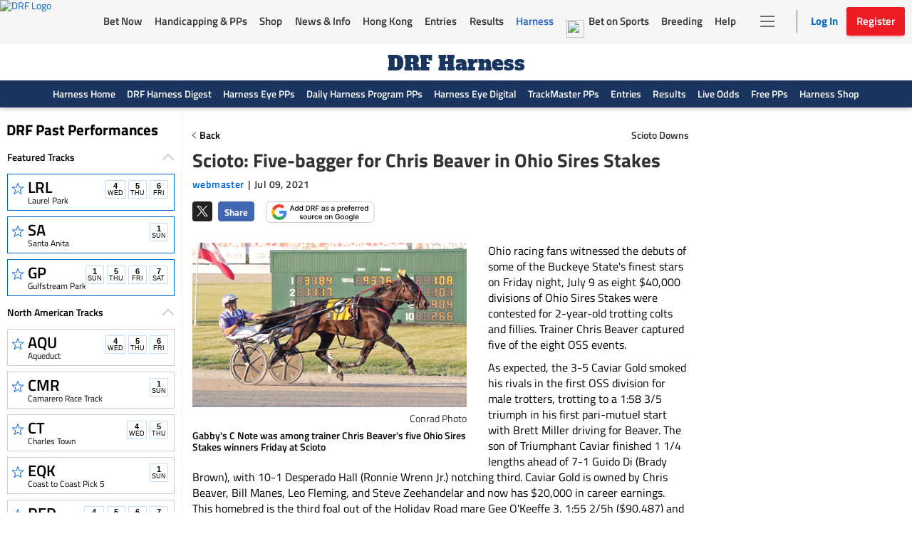

--- FILE ---
content_type: text/html; charset=utf-8
request_url: https://www.drf.com/news/scioto-five-bagger-chris-beaver-ohio-sires-stakes
body_size: 10043
content:
<!doctype html><html lang="en"><head><meta http-equiv="Cache-Control" content="no-cache, no-store, must-revalidate"><meta http-equiv="Pragma" content="no-cache"><meta http-equiv="Expires" content="0"><meta charset="utf-8"><meta http-equiv="X-UA-Compatible" content="IE=edge"><meta http-equiv="Content-Security-Policy" content=" frame-src 'self' https://instaread.co https://*.instaread.co https://*.drf.com/ https://*.robertsstream.com/ https://*.googletagmanager.com/ https://*.brightcove.net/ https://*.xpressbetonline.com/ https://*.paypal.com/ https://*.basis.net/ https://*.youtube.com/ https://*.googlesyndication.com http://*.googletagservices.com/ https://*.googletagservices.com/ https://*.twitter.com/ https://*.google.com/recaptcha/ https://*.gstatic.com/recaptcha/ https://pixel.sitescout.com/ https://pixel.mathtag.com/ https://www.facebook.com/ http://pixel-a.basis.net/ https://googleads.g.doubleclick.net/ https://securepubads.g.doubleclick.net/ https://tr.snapchat.com/ https://*.ci360.sas.com/ https://*.taboola.com https://*.googleadservices.com/ https://*.adtrafficquality.google/ https://cdn.taboola-display.com/ https://embed.sendtonews.com/ http://imasdk.googleapis.com https://*.rubiconproject.com/ https://*.openx.net/ https://*.amazon-adsystem.com/ https://*.adsystem.amazon.com/ https://*.pubmatic.com/ https://*.casalemedia.com/ https://*.rlcdn.com/ https://*.bidswitch.net/ https://*.adsystem.amazon.de/ https://*.mediaforge.com/ https://*.tribalfusion.com/ https://*.indexww.com/ https://*.contextweb.com/ https://*.lijit.com/ https://*.adsystem.amazon.co.uk/ https://*.sovrn.com/ https://*.amazon.com/ https://*.amazon.co.uk/ https://*.amazon.de/ https://*.smartadserver.com/ https://*.adsystem.amazon.ca/ https://*.adsystem.amazon.fr/ https://*.sharethrough.com/ https://*.adnxs.com/ ; fenced-frame-src 'self' https://*.googlesyndication.com "><link rel="dns-prefetch" href="https://pixel.mathtag.com"><link rel="dns-prefetch" href="https://pagead2.googlesyndication.com"><link rel="dns-prefetch" href="https://pixel.sitescout.com"><link rel="dns-prefetch" href="https://heapanalytics.com"><link rel="dns-prefetch" href="https://www.google-analytics.com"><link rel="dns-prefetch" href="https://cdn.heapanalytics.com"><link rel="dns-prefetch" href="https://fonts.gstatic.com"><link rel="dns-prefetch" href="https://www.googletagservices.com"><link rel="dns-prefetch" href="https://connect.facebook.net"><link rel="dns-prefetch" href="https://googleads.g.doubleclick.net"><link rel="dns-prefetch" href="https://securepubads.g.doubleclick.net"><link rel="dns-prefetch" href="https://www.google.com"><link rel="dns-prefetch" href="https://www.googletagmanager.com"><link rel="dns-prefetch" href="https://*.basis.net"><link rel="preload" href="/fonts/TitilliumWeb-Regular.woff2" as="font" type="font/woff2" crossorigin><link rel="preload" href="https://static.drf.com/images/drf-logo.svg" as="image"><link rel="preload" href="https://static.drf.com/images/drf-logo-mobile.svg" as="image"><script defer="defer" src="https://securepubads.g.doubleclick.net/tag/js/gpt.js"></script><script>window.BETS_USER="NO",window.googletag=window.googletag||{cmd:[]}</script><script>function getCookie(o){var f=document.cookie,e=o+"=",n=f.indexOf("; "+e);if(-1==n){if(0!=(n=f.indexOf(e)))return null}else{n+=2;var t=document.cookie.indexOf(";",n);-1==t&&(t=f.length)}return decodeURI(f.substring(n+e.length,t))}var authCookie=getCookie("DRF_SSO_AUTH"),fonts=["/fonts/pae80011-webfont.woff2","/fonts/pae15001-webfont.woff2","/fonts/pae65070-webfont.woff2","/fonts/pae60071-webfont.woff2","/fonts/pae50070-webfont.woff2","/fonts/pae65092-webfont.woff2","/fonts/pae60092-webfont.woff2","/fonts/pae85092-webfont.woff2","/fonts/pae65091-webfont.woff2","/fonts/pae60080-webfont.woff2","/fonts/paddockNarrow-Regular.woff2","/fonts/pae12002-webfont.woff2","/fonts/pae70092-webfont.woff2","/fonts/pae65075-webfont.woff2","/fonts/pae70080-webfont.woff2"];authCookie&&window.location.href.includes("pp-details")&&fonts.map(function(o){var f=document.createElement("link");f.rel="preload",f.as="font",f.type="font/woff2",f.href=o,f.crossOrigin="anonymous",document.head.insertBefore(f,document.head.firstChild)})</script><meta http-equiv="X-UA-Compatible" content="IE=11"><meta name="viewport" content="width=device-width,initial-scale=1,maximum-scale=1,user-scalable=no"><title>Scioto:  Five-bagger for Chris Beaver in Ohio Sires Stakes</title><meta name="description" content="Ohio racing fans witnessed the debuts of some of the Buckeye State's finest stars on Friday night, July 9 as eight $40,000 divisions of Ohio Sires Stakes were contested for 2-year-old trotting colts and fillies. Trainer Chris Beaver captured five of the eight OSS events.
"><meta property="fb:pages" content="$FB_PAGES"><meta property="og:title" content="Scioto:  Five-bagger for Chris Beaver in Ohio Sires Stakes"><meta property="og:type" content="article"><meta property="og:image" content="https://www.drf.com/sites/default/files/photos/gabbyscnotejuly9.jpg"><meta property="og:description" content="Ohio racing fans witnessed the debuts of some of the Buckeye State's finest stars on Friday night, July 9 as eight $40,000 divisions of Ohio Sires Stakes were contested for 2-year-old trotting colts and fillies. Trainer Chris Beaver captured five of the eight OSS events.
"><meta property="og:image:secure_url" content="https://www.drf.com/sites/default/files/photos/gabbyscnotejuly9.jpg"><meta name="twitter:card" content="summary_large_image"><meta name="twitter:site" content="@DRFInsidePost"><meta name="twitter:title" content="Scioto:  Five-bagger for Chris Beaver in Ohio Sires Stakes"><meta name="twitter:image" content="https://www.drf.com/sites/default/files/photos/gabbyscnotejuly9.jpg"><meta name="twitter:description" content="Ohio racing fans witnessed the debuts of some of the Buckeye State's finest stars on Friday night, July 9 as eight $40,000 divisions of Ohio Sires Stakes were contested for 2-year-old trotting colts and fillies. Trainer Chris Beaver captured five of the eight OSS events.
"><meta name="keywords" content="Ohio Sires Stakes, Scioto, Scioto Downs, Eldorado Scioto Downs, Chris Beaver"><meta name="format-detection" content="telephone=no"><link rel="shortcut icon" type="image/png" href="/assets/venders/img/favicon-32x32.png"><link rel="canonical" href="https://www.drf.com/news/scioto-five-bagger-chris-beaver-ohio-sires-stakes"><base href="/"><script>"function"!=typeof Object.assign&&Object.defineProperty(Object,"assign",{value:function(t,e){"use strict";if(null==t)throw new TypeError("Cannot convert undefined or null to object");for(var r=Object(t),n=1;n<arguments.length;n++){var o=arguments[n];if(null!=o)for(var i in o)Object.prototype.hasOwnProperty.call(o,i)&&(r[i]=o[i])}return r},writable:!0,configurable:!0}),String.prototype.includes||(String.prototype.includes=function(t,e){"use strict";if(t instanceof RegExp)throw TypeError("first argument must not be a RegExp");return void 0===e&&(e=0),-1!==this.indexOf(t,e)}),Array.prototype.includes||Object.defineProperty(Array.prototype,"includes",{value:function(t,e){if(null==this)throw new TypeError('"this" is null or not defined');var r=Object(this),n=r.length>>>0;if(0===n)return!1;var o=0|e,i=Math.max(o>=0?o:n-Math.abs(o),0);function a(t,e){return t===e||"number"==typeof t&&"number"==typeof e&&isNaN(t)&&isNaN(e)}for(;i<n;){if(a(r[i],t))return!0;i++}return!1}}),Element.prototype.matches||(Element.prototype.matches=Element.prototype.msMatchesSelector),Element.prototype.closest||(Element.prototype.closest=function(t){let e=this;for(;e;){if(e.matches(t))return e;e=e.parentElement}return null}),Math.trunc=Math.trunc||function(t){return isNaN(t)?NaN:t>0?Math.floor(t):Math.ceil(t)},String.prototype.repeat||(String.prototype.repeat=function(t){"use strict";if(null==this)throw new TypeError("can't convert "+this+" to object");var e=""+this;if((t=+t)!=t&&(t=0),t<0)throw new RangeError("repeat count must be non-negative");if(t==1/0)throw new RangeError("repeat count must be less than infinity");if(t=Math.floor(t),0==e.length||0==t)return"";if(e.length*t>=1<<28)throw new RangeError("repeat count must not overflow maximum string size");var r=e.length*t;for(t=Math.floor(Math.log(t)/Math.log(2));t;)e+=e,t--;return e+=e.substring(0,r-e.length)})</script><script>var gtmId="GTM-KXK7B3";!function(e,t,a,g,m){e[g]=e[g]||[],e[g].push({"gtm.start":(new Date).getTime(),event:"gtm.js"});var r=t.getElementsByTagName(a)[0],n=t.createElement(a);n.defer=!0,n.src="https://www.googletagmanager.com/gtm.js?id="+m,r.parentNode.insertBefore(n,r)}(window,document,"script","dataLayer",gtmId)</script><script type="application/ld+json">
    {
      "@context": "http://www.schema.org",
      "@type": "Organization",
      "name": "Daily Racing Form",
      "url": "https://www.drf.com",
      "sameAs": [
        "https://bets.drf.com",
        "https://www1.drf.com",
        "https://promos.drf.com",
        "https://video.drf.com",
        "https://shop.drf.com",
        "https://static.drf.com",
        "https://help.drf.com",
        "https://pro.drf.com",
        "https://tournaments.drf.com",
        "https://access.drf.com",
        "https://harness.drf.com",
        "https://registration.drf.com",
        "https://funding.drf.com"
      ],
      "logo": "https://static.drf.com/images/drf-logo.svg",
      "description": "132 years of horse racing news and handicapping analysis. Trusted from Kentucky to Hong Kong. Expert picks, live race video, and home to Beyer Speed Figures.",
      "address": {
        "@type": "PostalAddress",
        "streetAddress": "10 Grand Central, New York",
        "addressRegion": "NY",
        "postalCode": "10017",
        "addressCountry": "USA"
      },
      "email": "cservice2@drf.com"
    }
  </script><script type="application/ld+json">{"@context":"https://schema.org","@type":"NewsArticle","mainEntityOfPage":{"@type":"WebPage","@id":"https://www.drf.com/"},"headline":"Scioto:  Five-bagger for Chris Beaver in Ohio Sires Stakes","image":"https://wcms.drf.com/sites/default/files/photos/gabbyscnotejuly9.jpg","datePublished":"Jul 09, 2021 23:50:57","dateModified":"Jul 09, 2021 23:50:57","author":{"@type":"Person","name":"webmaster"},"publisher":{"@type":"Organization","name":"Daily Racing Form","logo":{"@type":"ImageObject","url":"https://static.drf.com/images/drf-logo-2x.png"}},"description":"Ohio racing fans witnessed the debuts of some of the Buckeye State&amp;#39;s finest stars on Friday night, July 9 as eight $40,000 divisions of Ohio Sires Stakes were contested for 2-year-old trotting colts and fillies. Trainer Chris Beaver captured five of the eight OSS events.\r\n\r\nAs expected, the 3-5 Caviar Gold smoked his rivals in the first OSS division for male trotters, trotting to a 1:58 3/5 triumph in his first pari-mutuel start with Brett Miller driving for Beaver. The son of Triumphant Caviar finished 1 1/4 lengths ahead of 7-1 Guido Di (Brady Brown), with 10-1 Desperado Hall (Ronnie Wrenn Jr.) notching third. Caviar Gold is owned by Chris Beaver, Bill Manes, Leo Fleming, and Steve Zeehandelar and now has $20,000 in career earnings.&amp;nbsp; This homebred is the third foal out of the Holiday Road mare Gee O&amp;#39;Keeffe 3, 1:55 2/5h ($90,487) and is a half-brother to the gelding My Pal Sparky (by Uncle Peter), 3, 1:59f ($13,817).\r\n\r\nIn the second OSS division for trotting colts and geldings, Go Long lit up the tote board at 84-1 odds, paying $171.00 to win on a two-dollar ticket. Driven by Don Irvine Jr. for trainer Garry Martin, Go Long notched his first career triumph in a big way, coming up the passing lane in the final yards to score in 1:58 1/5, besting 14-1 rival What In Sam Hill (Brady Brown), with 3-5 favorite Bamboo (Dan Noble) grabbing third. Go Long is a son of Long Tom bred by Melvin Detweiler and owned by Garry Martin and Kleinberg Racing. He is the second foal out of the Ilooklikemymom mare Nickie K 8, 1:54 4/5f ($273,415), and a half-brother to Susiek (by Climb Higher) 3, 2:03 4/5h ($18,446).\r\n\r\nGabby&amp;#39;s Bit Coin made his debut a winning one, scoring in 1:59 with Wrenn Jr. at the lines at odds of 14-1 in the third OSS division for trotting colts and geldings. The homebred son of Uncle Peter is conditioned and co-owned by Chris Beaver, along with Johanna Beaver. No Edge Lines, the 6-5 favorite, was second for Kayne Kauffman, while 13-1 Rose Run Extra nailed down third-place money for Chris Page. Gabby&amp;#39;s Bit Coin is the first foal out of the Triumphant Caviar mare Gabbysloosechange 3, 1:54 4/5h ($186,585).\r\n\r\nCapturing the final OSS division for the boys was 2-5 favorite Chulo, who posted a 1:58 3/5 dramatic clocking for driver Wrenn Jr., in a near blanket finish. The striking What The Blaze was second for Dan Noble at 13-1 odds, while 7-2 Slim Jimmy (Anthony MacDonald) was third. The son of What The Hill is conditioned by Per Engblom for Buckstone Land Livestock and had previously captured the $150,000 The Next Generation Trot at Scioto on July 2 in 1:57. Bred by Renee Spahr, Chulo is the first foal out of the Majestic Son mare Chula 4, 1:55 4/5f ($35,506).\r\n\r\nCapturing the first OSS division for filly trotters was 5-1 Gabby&amp;#39;s C Note, a daughter of Triumphant Caviar conditioned and co-owned by Chris Beaver, Johanna Beaver, and Steve Zeehandelar. This homebred lass stopped the clock in 1:58 1/5 with a perfect steer by Brett Miller in her pari-mutuel debut, besting rivals 27-1 Lovely Liv (Chris Lems) and 70-1 Abbey D (Shawn Barker II). Gabby&amp;#39;s C Note is the third of five foals out of the Credit Winner mare Gabby&amp;#39;s Creditcard 4, 1:58h ($135,694) and has full siblings in Gabbysloosechange 3, 1:54 4/5h ($186,585) and Gabby&amp;#39;s Wild Child 4, 1:56 2/5f ($56,347).\r\n\r\nThe second OSS filly division went to 3-1 Caviar Roxie Due, whose steady gait earned her first prize in 1:58 4/5, with Aaron Merriman at the lines for Beaver. This daughter of Triumphant Caviar was making her first career start for trainer-owner Beaver and partners Steve Zeehandelar, Tim Homan, and VIP Internet Stable. Bred by Dublin Valley Farms, Caviar Roxie Due bested 12-1 Kirsi Dream (Mike Wilder) and 6-1 Canterawishing (Brett Miller) easily. Caviar Roxie Due is the second and most prolific foal out of the Kadabra mare Rose Run Roxann ($4,182).\r\n\r\nMerriman also steered 7-2 Stephanie Hill to a 2:00 4/5 victory in the third OSS filly division, giving Beaver his fifth OSS victory of the night. The daughter of What The Hill used the passing lane to get up in time and better 1-2 favorite Be My Baby Now (Chris Page), while 9-2 Ivory Road (Mike Wilder) nailed down third-place honors. Bred by Double Spring Farm, Stephanie Hill is owned by Chris Beaver and Moger-Delia Racing and is the ninth foal out of the broodmare I Like Stephanie 3, 1:56f ($205,610). She is a half-sister to: Cold Certified (by Kadabra) 5, 1:54 1/5s ($464,237); Magical Steph (by Kadabra) 3, 1:55 3/5s ($112,782); I Like Purple (by Dejarmbro) 3, 1:57 2/5f ($86,698); and I Like My Kaddy (by Kadabra) 3, 1:55 1/5s ($61,406), etc.\r\n\r\nMartysmagicmoment, a 4-1 shot, led at every step in the final OSS event for trotting fillies and was clocked in 1:58 3/5 for driver Ray Paver in her first career victory. The brown daughter of Creatine is trained by Danny Collins for owners Marty McLain, Charles McLain, and Harry Burger and now has $32,400 in career earnings.&amp;nbsp; Marge At Large, a 7-2 offering, was second for Aaron Merriman, while 3-2 favorite I&amp;#39;ll Annie Up was third for Chris Page. Martysmagicmoment is the third and most prolific foal out of the BJ&amp;#39;s Mac mare Trot To The Macs p, 5, 1:53 4/5f ($47,370).\r\n\r\n--press release (Ohio Standardbred Development Fund)--\r\n\r\n&amp;nbsp;\r\n\r\n&amp;nbsp;\r\n","articleBody":"Ohio racing fans witnessed the debuts of some of the Buckeye State&amp;#39;s finest stars on Friday night, July 9 as eight $40,000 divisions of Ohio Sires Stakes were contested for 2-year-old trotting colts and fillies. Trainer Chris Beaver captured five of the eight OSS events.\r\n\r\nAs expected, the 3-5 Caviar Gold smoked his rivals in the first OSS division for male trotters, trotting to a 1:58 3/5 triumph in his first pari-mutuel start with Brett Miller driving for Beaver. The son of Triumphant Caviar finished 1 1/4 lengths ahead of 7-1 Guido Di (Brady Brown), with 10-1 Desperado Hall (Ronnie Wrenn Jr.) notching third. Caviar Gold is owned by Chris Beaver, Bill Manes, Leo Fleming, and Steve Zeehandelar and now has $20,000 in career earnings.&amp;nbsp; This homebred is the third foal out of the Holiday Road mare Gee O&amp;#39;Keeffe 3, 1:55 2/5h ($90,487) and is a half-brother to the gelding My Pal Sparky (by Uncle Peter), 3, 1:59f ($13,817).\r\n\r\nIn the second OSS division for trotting colts and geldings, Go Long lit up the tote board at 84-1 odds, paying $171.00 to win on a two-dollar ticket. Driven by Don Irvine Jr. for trainer Garry Martin, Go Long notched his first career triumph in a big way, coming up the passing lane in the final yards to score in 1:58 1/5, besting 14-1 rival What In Sam Hill (Brady Brown), with 3-5 favorite Bamboo (Dan Noble) grabbing third. Go Long is a son of Long Tom bred by Melvin Detweiler and owned by Garry Martin and Kleinberg Racing. He is the second foal out of the Ilooklikemymom mare Nickie K 8, 1:54 4/5f ($273,415), and a half-brother to Susiek (by Climb Higher) 3, 2:03 4/5h ($18,446).\r\n\r\nGabby&amp;#39;s Bit Coin made his debut a winning one, scoring in 1:59 with Wrenn Jr. at the lines at odds of 14-1 in the third OSS division for trotting colts and geldings. The homebred son of Uncle Peter is conditioned and co-owned by Chris Beaver, along with Johanna Beaver. No Edge Lines, the 6-5 favorite, was second for Kayne Kauffman, while 13-1 Rose Run Extra nailed down third-place money for Chris Page. Gabby&amp;#39;s Bit Coin is the first foal out of the Triumphant Caviar mare Gabbysloosechange 3, 1:54 4/5h ($186,585).\r\n\r\nCapturing the final OSS division for the boys was 2-5 favorite Chulo, who posted a 1:58 3/5 dramatic clocking for driver Wrenn Jr., in a near blanket finish. The striking What The Blaze was second for Dan Noble at 13-1 odds, while 7-2 Slim Jimmy (Anthony MacDonald) was third. The son of What The Hill is conditioned by Per Engblom for Buckstone Land Livestock and had previously captured the $150,000 The Next Generation Trot at Scioto on July 2 in 1:57. Bred by Renee Spahr, Chulo is the first foal out of the Majestic Son mare Chula 4, 1:55 4/5f ($35,506).\r\n\r\nCapturing the first OSS division for filly trotters was 5-1 Gabby&amp;#39;s C Note, a daughter of Triumphant Caviar conditioned and co-owned by Chris Beaver, Johanna Beaver, and Steve Zeehandelar. This homebred lass stopped the clock in 1:58 1/5 with a perfect steer by Brett Miller in her pari-mutuel debut, besting rivals 27-1 Lovely Liv (Chris Lems) and 70-1 Abbey D (Shawn Barker II). Gabby&amp;#39;s C Note is the third of five foals out of the Credit Winner mare Gabby&amp;#39;s Creditcard 4, 1:58h ($135,694) and has full siblings in Gabbysloosechange 3, 1:54 4/5h ($186,585) and Gabby&amp;#39;s Wild Child 4, 1:56 2/5f ($56,347).\r\n\r\nThe second OSS filly division went to 3-1 Caviar Roxie Due, whose steady gait earned her first prize in 1:58 4/5, with Aaron Merriman at the lines for Beaver. This daughter of Triumphant Caviar was making her first career start for trainer-owner Beaver and partners Steve Zeehandelar, Tim Homan, and VIP Internet Stable. Bred by Dublin Valley Farms, Caviar Roxie Due bested 12-1 Kirsi Dream (Mike Wilder) and 6-1 Canterawishing (Brett Miller) easily. Caviar Roxie Due is the second and most prolific foal out of the Kadabra mare Rose Run Roxann ($4,182).\r\n\r\nMerriman also steered 7-2 Stephanie Hill to a 2:00 4/5 victory in the third OSS filly division, giving Beaver his fifth OSS victory of the night. The daughter of What The Hill used the passing lane to get up in time and better 1-2 favorite Be My Baby Now (Chris Page), while 9-2 Ivory Road (Mike Wilder) nailed down third-place honors. Bred by Double Spring Farm, Stephanie Hill is owned by Chris Beaver and Moger-Delia Racing and is the ninth foal out of the broodmare I Like Stephanie 3, 1:56f ($205,610). She is a half-sister to: Cold Certified (by Kadabra) 5, 1:54 1/5s ($464,237); Magical Steph (by Kadabra) 3, 1:55 3/5s ($112,782); I Like Purple (by Dejarmbro) 3, 1:57 2/5f ($86,698); and I Like My Kaddy (by Kadabra) 3, 1:55 1/5s ($61,406), etc.\r\n\r\nMartysmagicmoment, a 4-1 shot, led at every step in the final OSS event for trotting fillies and was clocked in 1:58 3/5 for driver Ray Paver in her first career victory. The brown daughter of Creatine is trained by Danny Collins for owners Marty McLain, Charles McLain, and Harry Burger and now has $32,400 in career earnings.&amp;nbsp; Marge At Large, a 7-2 offering, was second for Aaron Merriman, while 3-2 favorite I&amp;#39;ll Annie Up was third for Chris Page. Martysmagicmoment is the third and most prolific foal out of the BJ&amp;#39;s Mac mare Trot To The Macs p, 5, 1:53 4/5f ($47,370).\r\n\r\n--press release (Ohio Standardbred Development Fund)--\r\n\r\n&amp;nbsp;\r\n\r\n&amp;nbsp;\r\n","isAccessibleForFree":true}</script><script>document,window.cnxps||(window.cnxps={},window.cnxps.cmd=[])</script></head><style>body{margin:0}.loaderContainer{width:150px}.newsStoriesTabAndAdWrapper .loaderContainer{margin-top:10px}.loaderAnimation{width:100%;height:10px;animation-name:example;animation-duration:1s;animation-iteration-count:infinite;opacity:.8}@keyframes example{0%{background-color:#d3d3d3}50%{background-color:#e5e5e5}100%{background-color:#d3d3d3}}.homepageLoader{max-width:1350px;margin:0 auto}.staticHeader,.staticLeftNav{background-color:#fff}.staticHeader{height:57px;display:flex;align-items:center;position:fixed;top:0;z-index:1}.staticSubHeader{height:91px;display:flex;align-items:center}.staticLeftNav{width:255px;position:fixed;top:60px;bottom:0;border:1px solid #f7f7f7}.staticBody{margin-left:255px;height:500px;padding:60px 15px 0}.staticTopBanner{height:210px;display:flex;flex-direction:column;border:1px solid #f7f7f7;padding:15px;margin-bottom:15px}.staticTopBanner .loaderAnimation{margin-bottom:15px}.staticRecentStoriesWrapper{height:473px;display:flex;padding-bottom:25px;border-bottom:.5px solid #ccc;justify-content:space-between;flex-wrap:wrap}.staticRaceOftheDay,.staticRecentStories{flex:1;border:1px solid #f7f7f7;padding:15px}.staticSrackCalenderList{padding:0}.staticTrackCalenderItem{list-style:none;margin-bottom:8px;height:52px;width:220px;margin-left:10px}.staticTrackCalenderItem .loaderAnimation{height:100%}.DRFLogo .drfNavDesktop{width:111px;height:60px;display:block}.DRFLogo .drfNavDesktop svg{vertical-align:middle;width:100%;height:100%}.drfNavMobile{display:none}.DRFLogo{margin:0}.staticWageringAndInfoTabs{display:flex;justify-content:space-between;margin:15px 10px;list-style:none;padding:0}.staticWageringAndInfoTabs li{flex:0 0 48%}.staticDrfNavMainNavigation{margin:0 35px!important;display:flex;justify-content:space-between;align-items:center;flex:1 0 auto;padding:0;list-style-type:none;max-width:916px}.staticDrfNavMainNavigation li{flex:1;margin:0 5px!important}.statiDrfNavRightSection{display:flex;align-items:center;margin-right:10px}.statiDrfNavRightSection .divider{position:relative;margin:0 28px 0 40px;height:33px}.statiDrfNavRightSection .divider:before{content:'';position:absolute;left:0;border:1px solid #ccc;height:100%}.staticDrfNavHeaderBtn.drfNavMobile{display:none}.staticDrfNavHeaderBtn.drfNavDesktop{display:flex;align-items:center;width:128px;height:40px;padding:0}.staticCalenderTitle{display:block;padding:0 10px;width:75%;margin-bottom:15px}.recentTitle{display:block;width:40%;margin-bottom:15px}.staticNewsStoriesTabAndAdWrapper{display:flex;margin-top:15px}.staticNewsStoriesTabAndContentWrapper{flex-basis:70%}.staticAdsWrapper{flex-basis:30%}.staticAdsWrapper,.staticNewsStoriesTabAndContentWrapper{border:1px solid #f7f7f7;padding:15px}.imageAndNewsInfo{margin-top:15px;display:flex}.imageAndNewsInfo .imageWrapper{width:110px;height:80px;background-color:#ededed}.newsInfo .recentTitle{margin-bottom:8px}@media only screen and (max-width:1199px){.staticLeftNav{display:none}.staticBody{margin-left:0}.staticHeader{justify-content:center}.staticHeader .DRFLogo{display:flex;align-items:center;justify-content:center}.DRFLogo .drfNavMobile{width:92px;height:50px;display:block}.DRFLogo .drfNavMobile svg{width:100%;height:100%}.DRFLogo .drfNavDesktop{display:none}.statiDrfNavRightSection,.staticDrfNavMainNavigation{display:none}.ppDetailsSkeleton.ppDetailsMainSkeleton .staticHeader{border-bottom:none}.ppDetailsMainSkeleton .DRFLogo{display:none}}@media only screen and (max-width:991px){.filterStaticTabWrap .filterStatic ul li .loaderAnimation{width:40px}}@media only screen and (max-width:767px){.staticNewsStoriesTabAndAdWrapper,.staticRecentStoriesWrapper{flex-direction:column}.staticNewsStoriesTabAndAdWrapper{flex-wrap:wrap}.staticRaceOftheDay{margin-bottom:15px}}.hide{display:none}.show{display:block}.ppDetailsSkeleton ul,.ppDetailsSkeleton ul li{margin:0;padding:0;list-style:none}.ppDetailsSkeleton{top:0;height:100vh;margin:0 auto;position:fixed;z-index:51;background:#fff;left:0;right:0}.ppDetailsSkeleton .staticHeader,.ppDetailsSkeleton .staticLeftNav{background-color:#fff}.ppDetailsSkeleton .staticHeader{height:60px;display:flex;align-items:center;border:1px solid #ccc;border-top:0;position:static}.ppDetailsSkeleton .staticHeader .staticCalenderI{width:28px;height:28px;margin:0 20px 0 19px}.ppDetailsSkeleton .staticDrfNavMainNavigation{margin:0 35px}.ppDetailsSkeleton .staticDrfNavMainNavigation li{margin:0 5px}.ppDetailsTopStatic{display:flex;flex-direction:row;padding:20px 10px}.ppDetailsTopStatic .wagerpadStatic{width:25%;float:left}.ppDetailsSkeleton .wagerpadStatic .wagerpadStaticTitle{display:flex;flex-direction:row;justify-content:space-around}.ppDetailsSkeleton .wagerpadStatic .wagerpadStaticTitle .title{width:100px;height:25px;display:inline-block}.ppDetailsSkeleton .wagerpadStatic .wagerpadStaticTitle .options{display:flex;justify-content:space-around}.ppDetailsSkeleton .wagerpadStatic .wagerpadStaticTitle .options div{width:50px;margin:0 2px}.wagerpadColumns{display:flex;flex-direction:row}.wagerpadColumns li.columnsItem{width:80px;border-right:2px solid #ccc;height:100px;display:flex;justify-content:center}.wagerpadColumns li.columnsItem>div{width:75%;margin:0 auto}.raceDetailsStatic{width:50%;text-align:center;display:flex;flex-direction:column;margin:0 auto;align-items:center}.raceDetailsStatic .raceDetailsTitle{width:55%;height:45px}.raceDetailsStatic .raceDetailsTitle .loaderAnimation{height:25px}.raceDetailsStatic .raceDetailsDesc{width:80%}.raceDetailsStatic .raceDetailsDesc .loaderAnimation{width:100%;height:10px;margin-bottom:10px}.raceDiagramStatic{width:25%;display:flex;justify-content:center;align-items:center}.raceDiagramStatic .raceDiagram{width:55%}.raceDiagramStatic .raceDiagram .loaderAnimation{height:90px}.raceNavStatic ul{width:100%;display:flex;flex-direction:row;border-top:1px solid #ccc;border-bottom:1px solid #ccc;height:58px;justify-content:space-around;align-items:center}.raceNavStatic ul li .loaderAnimation{width:105px;height:35px}.filterStaticTabWrap{position:relative;margin-bottom:12px;padding-top:12px;border-top:1px solid #ccc}.filterStatic{position:absolute;top:5px;right:0}.filterStatic ul{display:flex}.filterStatic ul li{margin:10px 5px}.filterStatic ul li .loaderAnimation{width:86px;height:25px}.ppStaticTabs{display:flex;justify-content:center;margin-top:-25px}.ppStaticTrackHeader{margin:30px auto 20px auto;width:200px}.ppStaticTrackHeader .loaderAnimation:first-child{height:25px;margin-bottom:10px}.ppStaticTrackHeader .loaderAnimation:last-child{height:10px;width:70px;width:100%}.ppStaticTabs.ppStaticTabsBottom,.ppStaticTabs.ppStaticTabsTop{margin-top:0}.ppStaticTabs.ppStaticTabsBottom{justify-content:left}.ppStaticTabs ul{display:flex;flex-direction:row}.ppStaticTabs ul li{margin:0 2px}.ppStaticTabs ul li .loaderAnimation{width:175px;height:35px}.ppdetailsStatic{padding-top:25px}.ppdetailsStatic .ppStaticTabs{justify-content:left;margin:0}.ppDetailsInnerStatic{border:1px solid #ccc;padding:10px}.ppDetailsStaticTop ul{display:flex}.ppDetailsStaticTop .raceNoteStatic{width:75%}.ppDetailsStaticTop .raceNoteStatic .loaderAnimation{width:96%;height:35px}.positionTab{width:20%;display:flex;flex-direction:row;align-items:center}.ppDetailsStaticTop .positionTab .loaderAnimation{width:90%;margin:0 5px;height:30px}.ppDetailsStaticTop .helpStatic{width:5%;display:flex;justify-content:center;align-items:center}.ppDetailsStaticTop .helpStatic .loaderAnimation{width:50%;height:30px}.ppLinesTopStatic{margin:15px 10px}.ppLinesTopStatic ul{display:flex;flex-direction:row}.ppLinesTopStatic .ppLinesBlock{width:25%;margin:0 5px}.ppLinesTopStatic .ppLinesTop1 .loaderAnimation,.ppLinesTopStatic .ppLinesTop2 .loaderAnimation{margin:8px 0;height:7px}.ppLinesTopStatic .ppLinesTop1 .loaderAnimation:first-child,.ppLinesTopStatic .ppLinesTop2 .loaderAnimation:first-child{margin-top:0}.ppLinesTopStatic .ppLinesTop4{display:flex}.ppLinesTopStatic .ppLinesTop3 .loaderAnimation{height:75px}.ppLinesTopStatic .ppLinesTop4 .loaderAnimation{height:75px}.ppLinesTopStatic .ppLinesTop4 .loaderAnimation:first-child{width:70%;margin-right:10px}.ppLinesTopStatic .ppLinesTop4 .loaderAnimation:last-child{width:30%}.ppLinesStatic ul{display:flex;flex-direction:column}.ppLinesStatic ul li{width:100%;display:flex;flex-direction:row;margin-bottom:5px}.ppLinesStatic ul li .loaderAnimation:first-child{width:70%;height:10px;margin-right:10px}.ppLinesStatic ul li .loaderAnimation:last-child{width:30%;height:10px}@media only screen and (min-width:1024px) and (max-width:1348px){.ppDetailsSkeleton{width:100%}}@media only screen and (min-width:1349px){.ppDetailsSkeleton{width:1350px}}</style><body><noscript><iframe src="https://www.googletagmanager.com/ns.html?id=GTM-KXK7B3" height="0" width="0" style="display:none;visibility:hidden" title="google tag manager"></iframe></noscript><div id="root"><div class="homepageLoader hide" id="homepageSkeleton"><div class="staticHeader"><div class="DRFLogo"><a href="/" class="drfNavDesktop"><svg xmlns="http://www.w3.org/2000/svg" id="Group_357" data-name="Group 357" viewBox="0 0 110.088 60"><defs><style>.cls-2{fill:#fff}</style></defs><path id="Rectangle_2465" d="M0 0h110.089v60H0z" data-name="Rectangle 2465" fill="#ed1c24"/><g id="Group_354" data-name="Group 354" transform="translate(9.264 12.767)"><path id="Path_1292" d="M320.911 105.489c2.564 5.53-1.191 11.174-5.425 14.767a40.8 40.8 0 0 1-8.339 5.326c2.616.956 3.807 2.829 5.723 4.625a1.679 1.679 0 0 0 1.606.471 1.463 1.463 0 0 0 .829-1.848l-.531-1.159.829-.42a5.18 5.18 0 0 1 1.373 5.912 4.979 4.979 0 0 1-4.4 2c-5.244-.573-5.775-4.51-8.041-7.619-.363-.739-1.67-.739-1.424-1.695 6.319-3.211 11.265-9.391 12.094-16.08.117-2.536-.479-5.007-2.8-6.384a7.226 7.226 0 0 0-4.7-.688c-.894 2.841-1.424 5.848-2.266 8.753l-4.908 19.826a2.92 2.92 0 0 0 .479 2.536c.363.471 1.075.268 1.606.522.181.943-.893.79-1.606.79-3.457-.1-6.617.1-9.944 0-.414-1.007.893-.739 1.489-1.058 1.722-1.058 1.554-3.007 2.149-4.536 2.2-8.957 4.649-17.876 6.85-26.834-.065-.42-.479-.688-.893-.841l-1.308-.153c0-.319-.065-1.007.6-.892 6.5.319 14.179-1.109 19.358 2.79z" class="cls-2" data-name="Path 1292" transform="translate(-262.57 -100.724)"/><path id="Path_1293" d="M520.715 100.417c.531.051 1.126-.1 1.554.153-.479 2.319-1.256 4.8-1.852 7.174a1.535 1.535 0 0 1-1.191.051 4.547 4.547 0 0 0-2.978-4.689 39.751 39.751 0 0 0-10.372-.688l-.233.42-2.564 9.492.116.153c3.807-.051 9.53 1.109 11.317-2.536a1.909 1.909 0 0 1 1.127.217 57.852 57.852 0 0 0-2.266 7.913h-.958a3.1 3.1 0 0 0-1.722-3.007c-2.383-.841-5.477-.37-8.106-.42a8.822 8.822 0 0 0-1.126 3.211c-1.01 4.268-2.383 8.486-3.341 12.7a4.368 4.368 0 0 0 .065 2.166c.3.739 1.424.637 2.149.841.414.943-.777.943-1.606.892l-11.084.051c-.531-1.109.958-.79 1.554-1.109 2.318-1.58 2.266-4.638 3.211-7.072l5.425-18.768c.6-1.478.829-3.16 1.373-4.74.065-.688.181-1.58-.829-1.631a5.461 5.461 0 0 0-.893-.153c-.117-.42.181-.637.3-.841z" class="cls-2" data-name="Path 1293" transform="translate(-433.667 -100.2)"/><path id="Path_1294" d="M79.939 102.584l-.117 1.478c.609.242 1.58-.242 2.188.37.971 1.478-.117 3.211-.246 4.8-1.942 6.906-3.393 14.054-5.218 21.075-.971 1.975-1.7 4.192-4.247 4.192a1.75 1.75 0 0 0-.725 1.848c9.957 0 22.09 1.363 28.163-6.282 4.247-4.689 6.681-12.079 4.247-18.858-3.897-8.992-15.071-9.247-24.045-8.623zM95.1 126.5a13.131 13.131 0 0 1-11.861 6.562l-.725-.777c2.188-8.753 3.885-17.38 6.189-25.891.725-.612 4.325-.191 5.7.484l1.424 1.618c3.522 5.059 1.813 12.946-.727 18.004z" class="cls-2" data-name="Path 1294" transform="translate(-71.541 -102.1)"/></g></svg> </a><a href="/" class="drfNavMobile"><svg xmlns="http://www.w3.org/2000/svg" id="Group_357" data-name="Group 357" viewBox="0 0 110.088 60"><defs><style>.cls-2{fill:#fff}</style></defs><path id="Rectangle_2465" d="M0 0h110.089v60H0z" data-name="Rectangle 2465" fill="#ed1c24"/><g id="Group_354" data-name="Group 354" transform="translate(9.264 12.767)"><path id="Path_1292" d="M320.911 105.489c2.564 5.53-1.191 11.174-5.425 14.767a40.8 40.8 0 0 1-8.339 5.326c2.616.956 3.807 2.829 5.723 4.625a1.679 1.679 0 0 0 1.606.471 1.463 1.463 0 0 0 .829-1.848l-.531-1.159.829-.42a5.18 5.18 0 0 1 1.373 5.912 4.979 4.979 0 0 1-4.4 2c-5.244-.573-5.775-4.51-8.041-7.619-.363-.739-1.67-.739-1.424-1.695 6.319-3.211 11.265-9.391 12.094-16.08.117-2.536-.479-5.007-2.8-6.384a7.226 7.226 0 0 0-4.7-.688c-.894 2.841-1.424 5.848-2.266 8.753l-4.908 19.826a2.92 2.92 0 0 0 .479 2.536c.363.471 1.075.268 1.606.522.181.943-.893.79-1.606.79-3.457-.1-6.617.1-9.944 0-.414-1.007.893-.739 1.489-1.058 1.722-1.058 1.554-3.007 2.149-4.536 2.2-8.957 4.649-17.876 6.85-26.834-.065-.42-.479-.688-.893-.841l-1.308-.153c0-.319-.065-1.007.6-.892 6.5.319 14.179-1.109 19.358 2.79z" class="cls-2" data-name="Path 1292" transform="translate(-262.57 -100.724)"/><path id="Path_1293" d="M520.715 100.417c.531.051 1.126-.1 1.554.153-.479 2.319-1.256 4.8-1.852 7.174a1.535 1.535 0 0 1-1.191.051 4.547 4.547 0 0 0-2.978-4.689 39.751 39.751 0 0 0-10.372-.688l-.233.42-2.564 9.492.116.153c3.807-.051 9.53 1.109 11.317-2.536a1.909 1.909 0 0 1 1.127.217 57.852 57.852 0 0 0-2.266 7.913h-.958a3.1 3.1 0 0 0-1.722-3.007c-2.383-.841-5.477-.37-8.106-.42a8.822 8.822 0 0 0-1.126 3.211c-1.01 4.268-2.383 8.486-3.341 12.7a4.368 4.368 0 0 0 .065 2.166c.3.739 1.424.637 2.149.841.414.943-.777.943-1.606.892l-11.084.051c-.531-1.109.958-.79 1.554-1.109 2.318-1.58 2.266-4.638 3.211-7.072l5.425-18.768c.6-1.478.829-3.16 1.373-4.74.065-.688.181-1.58-.829-1.631a5.461 5.461 0 0 0-.893-.153c-.117-.42.181-.637.3-.841z" class="cls-2" data-name="Path 1293" transform="translate(-433.667 -100.2)"/><path id="Path_1294" d="M79.939 102.584l-.117 1.478c.609.242 1.58-.242 2.188.37.971 1.478-.117 3.211-.246 4.8-1.942 6.906-3.393 14.054-5.218 21.075-.971 1.975-1.7 4.192-4.247 4.192a1.75 1.75 0 0 0-.725 1.848c9.957 0 22.09 1.363 28.163-6.282 4.247-4.689 6.681-12.079 4.247-18.858-3.897-8.992-15.071-9.247-24.045-8.623zM95.1 126.5a13.131 13.131 0 0 1-11.861 6.562l-.725-.777c2.188-8.753 3.885-17.38 6.189-25.891.725-.612 4.325-.191 5.7.484l1.424 1.618c3.522 5.059 1.813 12.946-.727 18.004z" class="cls-2" data-name="Path 1294" transform="translate(-71.541 -102.1)"/></g></svg></a></div><ul class="staticDrfNavMainNavigation"><li><div class="loaderAnimation"></div></li><li><div class="loaderAnimation"></div></li><li><div class="loaderAnimation"></div></li><li><div class="loaderAnimation"></div></li><li><div class="loaderAnimation"></div></li><li><div class="loaderAnimation"></div></li><li><div class="loaderAnimation"></div></li><li><div class="loaderAnimation"></div></li></ul><div class="statiDrfNavRightSection"><span class="divider"></span><div class="staticDrfNavRightCnt"><a href="javascript: void(0);" class="btn staticDrfNavHeaderBtn drfNavMobile"><div class="loaderAnimation"></div></a><a href="javascript: void(0);" class="btn staticDrfNavHeaderBtn drfNavDesktop"><div class="loaderAnimation"></div></a></div></div></div><div class="staticLeftNav"><ul class="staticWageringAndInfoTabs"><li><div class="loaderAnimation"></div></li><li><div class="loaderAnimation"></div></li></ul><div><span class="staticCalenderTitle"><div class="loaderAnimation"></div></span><ul class="staticSrackCalenderList"><li class="staticTrackCalenderItem"><div class="loaderAnimation"></div></li><li class="staticTrackCalenderItem"><div class="loaderAnimation"></div></li><li class="staticTrackCalenderItem"><div class="loaderAnimation"></div></li><li class="staticTrackCalenderItem"><div class="loaderAnimation"></div></li><li class="staticTrackCalenderItem"><div class="loaderAnimation"></div></li></ul></div></div><div class="staticBody"><div class="staticRecentStoriesWrapper"><div class="staticRaceOftheDay"><span class="recentTitle"><div class="loaderAnimation"></div></span><div class=""><div class="loaderAnimation"></div></div></div><div class="staticRecentStories"><span class="recentTitle"><div class="loaderAnimation"></div></span><div class=""><div class="loaderAnimation"></div></div><div class="imageAndNewsInfo"><div class="imageWrapper"><div class="customImage"></div></div><div class="newsInfo"><span class="recentTitle"><div class="loaderAnimation"></div></span><div class="newsContent"><div class="loaderAnimation"></div></div></div></div><div class="imageAndNewsInfo"><div class="imageWrapper"><div class="customImage"></div></div><div class="newsInfo"><span class="recentTitle"><div class="loaderAnimation"></div></span><div class="newsContent"><div class="loaderAnimation"></div></div></div></div><div class="imageAndNewsInfo"><div class="imageWrapper"><div class="customImage"></div></div><div class="newsInfo"><span class="recentTitle"><div class="loaderAnimation"></div></span><div class="newsContent"><div class="loaderAnimation"></div></div></div></div></div></div><div class="staticNewsStoriesTabAndAdWrapper"><div class="staticNewsStoriesTabAndContentWrapper"><span class="recentTitle"><div class="loaderAnimation"></div></span><div class=""><div class="loaderAnimation"></div></div></div><div class="staticAdsWrapper"><span class="recentTitle"><div class="loaderAnimation"></div></span><div class=""><div class="loaderAnimation"></div></div></div></div></div></div></div><script>var homepageSkeletonEl=document.getElementById("homepageSkeleton");!homepageSkeletonEl||window.location.href.indexOf("/pp-details/")>-1||window.location.href.indexOf("/betting-strategies/")>-1||(homepageSkeletonEl.classList.remove("hide"),homepageSkeletonEl.classList.add("show"))</script><script>window.addEventListener("load",function(){window.ga&&window.ga("send","pageview",window.location.href)})</script><script defer="defer" src="scripts/vendors-cdd60c62-23176c177588b7f05084.js"></script><script defer="defer" src="scripts/vendors-d2eb5610-0333f5012d5a26f08023.js"></script><script defer="defer" src="scripts/vendors-58d87fc1-316615415a7e536aa80e.js"></script><script defer="defer" src="scripts/vendors-348ca24e-4b869fff19e5c45a4353.js"></script><script defer="defer" src="scripts/vendors-57401630-107919dba63e156cd5ae.js"></script><script defer="defer" src="scripts/vendors-bc1258b1-fc6b3941acac58f4e26f.js"></script><script defer="defer" src="scripts/vendors-155f95b0-5fd14d83064e2c35ed2d.js"></script><script defer="defer" src="scripts/vendors-c311f6e7-3ccc3d91e21b1b7c9204.js"></script><script defer="defer" src="scripts/vendors-d08ee118-5b08aaaf6f938d98a6ee.js"></script><script defer="defer" src="scripts/vendors-f6316328-4e5f48658944f4d3e583.js"></script><script defer="defer" src="scripts/vendors-1fa3974d-c8220f9a092871ca35f1.js"></script><script defer="defer" src="scripts/vendors-9c952598-75dc67df67105a39cd65.js"></script><script defer="defer" src="scripts/vendors-2476940b-614a7428fcb6a29ab351.js"></script><script defer="defer" src="scripts/vendors-2b4841d6-e3d46a95dd32ba69735b.js"></script><script defer="defer" src="scripts/vendors-cb2d071c-973f77e760271c8c266c.js"></script><script defer="defer" src="scripts/vendors-277a36c8-afa18f16c8eb7c170490.js"></script><script defer="defer" src="scripts/vendors-3113a0cb-0386a7d9f6f0b7b97afe.js"></script><script defer="defer" src="scripts/vendors-fcf017cf-0e9d29c332423161ba57.js"></script><script defer="defer" src="scripts/vendors-d96105ec-840dc70e89664e2944b0.js"></script><script defer="defer" src="scripts/vendors-f80d2ba7-4b21a6d601db9d37cb45.js"></script><script defer="defer" src="scripts/vendors-adcb47af-fe1a8f8aaaa861a6421b.js"></script><script defer="defer" src="scripts/vendors-e5bca7e4-e979c0e808376bf4bfe2.js"></script><script defer="defer" src="scripts/vendors-27545368-fcc29312977593fad274.js"></script><script defer="defer" src="scripts/index-c9d474ec6de20307c4e3.js"></script></body></html>

--- FILE ---
content_type: text/html; charset=utf-8
request_url: https://www.google.com/recaptcha/enterprise/anchor?ar=1&k=6LfEY0spAAAAADUWusoM5T43w0rH2timrbYw_El7&co=aHR0cHM6Ly93d3cuZHJmLmNvbTo0NDM.&hl=en&v=N67nZn4AqZkNcbeMu4prBgzg&size=invisible&anchor-ms=20000&execute-ms=30000&cb=s4xc75yjqeyq
body_size: 48811
content:
<!DOCTYPE HTML><html dir="ltr" lang="en"><head><meta http-equiv="Content-Type" content="text/html; charset=UTF-8">
<meta http-equiv="X-UA-Compatible" content="IE=edge">
<title>reCAPTCHA</title>
<style type="text/css">
/* cyrillic-ext */
@font-face {
  font-family: 'Roboto';
  font-style: normal;
  font-weight: 400;
  font-stretch: 100%;
  src: url(//fonts.gstatic.com/s/roboto/v48/KFO7CnqEu92Fr1ME7kSn66aGLdTylUAMa3GUBHMdazTgWw.woff2) format('woff2');
  unicode-range: U+0460-052F, U+1C80-1C8A, U+20B4, U+2DE0-2DFF, U+A640-A69F, U+FE2E-FE2F;
}
/* cyrillic */
@font-face {
  font-family: 'Roboto';
  font-style: normal;
  font-weight: 400;
  font-stretch: 100%;
  src: url(//fonts.gstatic.com/s/roboto/v48/KFO7CnqEu92Fr1ME7kSn66aGLdTylUAMa3iUBHMdazTgWw.woff2) format('woff2');
  unicode-range: U+0301, U+0400-045F, U+0490-0491, U+04B0-04B1, U+2116;
}
/* greek-ext */
@font-face {
  font-family: 'Roboto';
  font-style: normal;
  font-weight: 400;
  font-stretch: 100%;
  src: url(//fonts.gstatic.com/s/roboto/v48/KFO7CnqEu92Fr1ME7kSn66aGLdTylUAMa3CUBHMdazTgWw.woff2) format('woff2');
  unicode-range: U+1F00-1FFF;
}
/* greek */
@font-face {
  font-family: 'Roboto';
  font-style: normal;
  font-weight: 400;
  font-stretch: 100%;
  src: url(//fonts.gstatic.com/s/roboto/v48/KFO7CnqEu92Fr1ME7kSn66aGLdTylUAMa3-UBHMdazTgWw.woff2) format('woff2');
  unicode-range: U+0370-0377, U+037A-037F, U+0384-038A, U+038C, U+038E-03A1, U+03A3-03FF;
}
/* math */
@font-face {
  font-family: 'Roboto';
  font-style: normal;
  font-weight: 400;
  font-stretch: 100%;
  src: url(//fonts.gstatic.com/s/roboto/v48/KFO7CnqEu92Fr1ME7kSn66aGLdTylUAMawCUBHMdazTgWw.woff2) format('woff2');
  unicode-range: U+0302-0303, U+0305, U+0307-0308, U+0310, U+0312, U+0315, U+031A, U+0326-0327, U+032C, U+032F-0330, U+0332-0333, U+0338, U+033A, U+0346, U+034D, U+0391-03A1, U+03A3-03A9, U+03B1-03C9, U+03D1, U+03D5-03D6, U+03F0-03F1, U+03F4-03F5, U+2016-2017, U+2034-2038, U+203C, U+2040, U+2043, U+2047, U+2050, U+2057, U+205F, U+2070-2071, U+2074-208E, U+2090-209C, U+20D0-20DC, U+20E1, U+20E5-20EF, U+2100-2112, U+2114-2115, U+2117-2121, U+2123-214F, U+2190, U+2192, U+2194-21AE, U+21B0-21E5, U+21F1-21F2, U+21F4-2211, U+2213-2214, U+2216-22FF, U+2308-230B, U+2310, U+2319, U+231C-2321, U+2336-237A, U+237C, U+2395, U+239B-23B7, U+23D0, U+23DC-23E1, U+2474-2475, U+25AF, U+25B3, U+25B7, U+25BD, U+25C1, U+25CA, U+25CC, U+25FB, U+266D-266F, U+27C0-27FF, U+2900-2AFF, U+2B0E-2B11, U+2B30-2B4C, U+2BFE, U+3030, U+FF5B, U+FF5D, U+1D400-1D7FF, U+1EE00-1EEFF;
}
/* symbols */
@font-face {
  font-family: 'Roboto';
  font-style: normal;
  font-weight: 400;
  font-stretch: 100%;
  src: url(//fonts.gstatic.com/s/roboto/v48/KFO7CnqEu92Fr1ME7kSn66aGLdTylUAMaxKUBHMdazTgWw.woff2) format('woff2');
  unicode-range: U+0001-000C, U+000E-001F, U+007F-009F, U+20DD-20E0, U+20E2-20E4, U+2150-218F, U+2190, U+2192, U+2194-2199, U+21AF, U+21E6-21F0, U+21F3, U+2218-2219, U+2299, U+22C4-22C6, U+2300-243F, U+2440-244A, U+2460-24FF, U+25A0-27BF, U+2800-28FF, U+2921-2922, U+2981, U+29BF, U+29EB, U+2B00-2BFF, U+4DC0-4DFF, U+FFF9-FFFB, U+10140-1018E, U+10190-1019C, U+101A0, U+101D0-101FD, U+102E0-102FB, U+10E60-10E7E, U+1D2C0-1D2D3, U+1D2E0-1D37F, U+1F000-1F0FF, U+1F100-1F1AD, U+1F1E6-1F1FF, U+1F30D-1F30F, U+1F315, U+1F31C, U+1F31E, U+1F320-1F32C, U+1F336, U+1F378, U+1F37D, U+1F382, U+1F393-1F39F, U+1F3A7-1F3A8, U+1F3AC-1F3AF, U+1F3C2, U+1F3C4-1F3C6, U+1F3CA-1F3CE, U+1F3D4-1F3E0, U+1F3ED, U+1F3F1-1F3F3, U+1F3F5-1F3F7, U+1F408, U+1F415, U+1F41F, U+1F426, U+1F43F, U+1F441-1F442, U+1F444, U+1F446-1F449, U+1F44C-1F44E, U+1F453, U+1F46A, U+1F47D, U+1F4A3, U+1F4B0, U+1F4B3, U+1F4B9, U+1F4BB, U+1F4BF, U+1F4C8-1F4CB, U+1F4D6, U+1F4DA, U+1F4DF, U+1F4E3-1F4E6, U+1F4EA-1F4ED, U+1F4F7, U+1F4F9-1F4FB, U+1F4FD-1F4FE, U+1F503, U+1F507-1F50B, U+1F50D, U+1F512-1F513, U+1F53E-1F54A, U+1F54F-1F5FA, U+1F610, U+1F650-1F67F, U+1F687, U+1F68D, U+1F691, U+1F694, U+1F698, U+1F6AD, U+1F6B2, U+1F6B9-1F6BA, U+1F6BC, U+1F6C6-1F6CF, U+1F6D3-1F6D7, U+1F6E0-1F6EA, U+1F6F0-1F6F3, U+1F6F7-1F6FC, U+1F700-1F7FF, U+1F800-1F80B, U+1F810-1F847, U+1F850-1F859, U+1F860-1F887, U+1F890-1F8AD, U+1F8B0-1F8BB, U+1F8C0-1F8C1, U+1F900-1F90B, U+1F93B, U+1F946, U+1F984, U+1F996, U+1F9E9, U+1FA00-1FA6F, U+1FA70-1FA7C, U+1FA80-1FA89, U+1FA8F-1FAC6, U+1FACE-1FADC, U+1FADF-1FAE9, U+1FAF0-1FAF8, U+1FB00-1FBFF;
}
/* vietnamese */
@font-face {
  font-family: 'Roboto';
  font-style: normal;
  font-weight: 400;
  font-stretch: 100%;
  src: url(//fonts.gstatic.com/s/roboto/v48/KFO7CnqEu92Fr1ME7kSn66aGLdTylUAMa3OUBHMdazTgWw.woff2) format('woff2');
  unicode-range: U+0102-0103, U+0110-0111, U+0128-0129, U+0168-0169, U+01A0-01A1, U+01AF-01B0, U+0300-0301, U+0303-0304, U+0308-0309, U+0323, U+0329, U+1EA0-1EF9, U+20AB;
}
/* latin-ext */
@font-face {
  font-family: 'Roboto';
  font-style: normal;
  font-weight: 400;
  font-stretch: 100%;
  src: url(//fonts.gstatic.com/s/roboto/v48/KFO7CnqEu92Fr1ME7kSn66aGLdTylUAMa3KUBHMdazTgWw.woff2) format('woff2');
  unicode-range: U+0100-02BA, U+02BD-02C5, U+02C7-02CC, U+02CE-02D7, U+02DD-02FF, U+0304, U+0308, U+0329, U+1D00-1DBF, U+1E00-1E9F, U+1EF2-1EFF, U+2020, U+20A0-20AB, U+20AD-20C0, U+2113, U+2C60-2C7F, U+A720-A7FF;
}
/* latin */
@font-face {
  font-family: 'Roboto';
  font-style: normal;
  font-weight: 400;
  font-stretch: 100%;
  src: url(//fonts.gstatic.com/s/roboto/v48/KFO7CnqEu92Fr1ME7kSn66aGLdTylUAMa3yUBHMdazQ.woff2) format('woff2');
  unicode-range: U+0000-00FF, U+0131, U+0152-0153, U+02BB-02BC, U+02C6, U+02DA, U+02DC, U+0304, U+0308, U+0329, U+2000-206F, U+20AC, U+2122, U+2191, U+2193, U+2212, U+2215, U+FEFF, U+FFFD;
}
/* cyrillic-ext */
@font-face {
  font-family: 'Roboto';
  font-style: normal;
  font-weight: 500;
  font-stretch: 100%;
  src: url(//fonts.gstatic.com/s/roboto/v48/KFO7CnqEu92Fr1ME7kSn66aGLdTylUAMa3GUBHMdazTgWw.woff2) format('woff2');
  unicode-range: U+0460-052F, U+1C80-1C8A, U+20B4, U+2DE0-2DFF, U+A640-A69F, U+FE2E-FE2F;
}
/* cyrillic */
@font-face {
  font-family: 'Roboto';
  font-style: normal;
  font-weight: 500;
  font-stretch: 100%;
  src: url(//fonts.gstatic.com/s/roboto/v48/KFO7CnqEu92Fr1ME7kSn66aGLdTylUAMa3iUBHMdazTgWw.woff2) format('woff2');
  unicode-range: U+0301, U+0400-045F, U+0490-0491, U+04B0-04B1, U+2116;
}
/* greek-ext */
@font-face {
  font-family: 'Roboto';
  font-style: normal;
  font-weight: 500;
  font-stretch: 100%;
  src: url(//fonts.gstatic.com/s/roboto/v48/KFO7CnqEu92Fr1ME7kSn66aGLdTylUAMa3CUBHMdazTgWw.woff2) format('woff2');
  unicode-range: U+1F00-1FFF;
}
/* greek */
@font-face {
  font-family: 'Roboto';
  font-style: normal;
  font-weight: 500;
  font-stretch: 100%;
  src: url(//fonts.gstatic.com/s/roboto/v48/KFO7CnqEu92Fr1ME7kSn66aGLdTylUAMa3-UBHMdazTgWw.woff2) format('woff2');
  unicode-range: U+0370-0377, U+037A-037F, U+0384-038A, U+038C, U+038E-03A1, U+03A3-03FF;
}
/* math */
@font-face {
  font-family: 'Roboto';
  font-style: normal;
  font-weight: 500;
  font-stretch: 100%;
  src: url(//fonts.gstatic.com/s/roboto/v48/KFO7CnqEu92Fr1ME7kSn66aGLdTylUAMawCUBHMdazTgWw.woff2) format('woff2');
  unicode-range: U+0302-0303, U+0305, U+0307-0308, U+0310, U+0312, U+0315, U+031A, U+0326-0327, U+032C, U+032F-0330, U+0332-0333, U+0338, U+033A, U+0346, U+034D, U+0391-03A1, U+03A3-03A9, U+03B1-03C9, U+03D1, U+03D5-03D6, U+03F0-03F1, U+03F4-03F5, U+2016-2017, U+2034-2038, U+203C, U+2040, U+2043, U+2047, U+2050, U+2057, U+205F, U+2070-2071, U+2074-208E, U+2090-209C, U+20D0-20DC, U+20E1, U+20E5-20EF, U+2100-2112, U+2114-2115, U+2117-2121, U+2123-214F, U+2190, U+2192, U+2194-21AE, U+21B0-21E5, U+21F1-21F2, U+21F4-2211, U+2213-2214, U+2216-22FF, U+2308-230B, U+2310, U+2319, U+231C-2321, U+2336-237A, U+237C, U+2395, U+239B-23B7, U+23D0, U+23DC-23E1, U+2474-2475, U+25AF, U+25B3, U+25B7, U+25BD, U+25C1, U+25CA, U+25CC, U+25FB, U+266D-266F, U+27C0-27FF, U+2900-2AFF, U+2B0E-2B11, U+2B30-2B4C, U+2BFE, U+3030, U+FF5B, U+FF5D, U+1D400-1D7FF, U+1EE00-1EEFF;
}
/* symbols */
@font-face {
  font-family: 'Roboto';
  font-style: normal;
  font-weight: 500;
  font-stretch: 100%;
  src: url(//fonts.gstatic.com/s/roboto/v48/KFO7CnqEu92Fr1ME7kSn66aGLdTylUAMaxKUBHMdazTgWw.woff2) format('woff2');
  unicode-range: U+0001-000C, U+000E-001F, U+007F-009F, U+20DD-20E0, U+20E2-20E4, U+2150-218F, U+2190, U+2192, U+2194-2199, U+21AF, U+21E6-21F0, U+21F3, U+2218-2219, U+2299, U+22C4-22C6, U+2300-243F, U+2440-244A, U+2460-24FF, U+25A0-27BF, U+2800-28FF, U+2921-2922, U+2981, U+29BF, U+29EB, U+2B00-2BFF, U+4DC0-4DFF, U+FFF9-FFFB, U+10140-1018E, U+10190-1019C, U+101A0, U+101D0-101FD, U+102E0-102FB, U+10E60-10E7E, U+1D2C0-1D2D3, U+1D2E0-1D37F, U+1F000-1F0FF, U+1F100-1F1AD, U+1F1E6-1F1FF, U+1F30D-1F30F, U+1F315, U+1F31C, U+1F31E, U+1F320-1F32C, U+1F336, U+1F378, U+1F37D, U+1F382, U+1F393-1F39F, U+1F3A7-1F3A8, U+1F3AC-1F3AF, U+1F3C2, U+1F3C4-1F3C6, U+1F3CA-1F3CE, U+1F3D4-1F3E0, U+1F3ED, U+1F3F1-1F3F3, U+1F3F5-1F3F7, U+1F408, U+1F415, U+1F41F, U+1F426, U+1F43F, U+1F441-1F442, U+1F444, U+1F446-1F449, U+1F44C-1F44E, U+1F453, U+1F46A, U+1F47D, U+1F4A3, U+1F4B0, U+1F4B3, U+1F4B9, U+1F4BB, U+1F4BF, U+1F4C8-1F4CB, U+1F4D6, U+1F4DA, U+1F4DF, U+1F4E3-1F4E6, U+1F4EA-1F4ED, U+1F4F7, U+1F4F9-1F4FB, U+1F4FD-1F4FE, U+1F503, U+1F507-1F50B, U+1F50D, U+1F512-1F513, U+1F53E-1F54A, U+1F54F-1F5FA, U+1F610, U+1F650-1F67F, U+1F687, U+1F68D, U+1F691, U+1F694, U+1F698, U+1F6AD, U+1F6B2, U+1F6B9-1F6BA, U+1F6BC, U+1F6C6-1F6CF, U+1F6D3-1F6D7, U+1F6E0-1F6EA, U+1F6F0-1F6F3, U+1F6F7-1F6FC, U+1F700-1F7FF, U+1F800-1F80B, U+1F810-1F847, U+1F850-1F859, U+1F860-1F887, U+1F890-1F8AD, U+1F8B0-1F8BB, U+1F8C0-1F8C1, U+1F900-1F90B, U+1F93B, U+1F946, U+1F984, U+1F996, U+1F9E9, U+1FA00-1FA6F, U+1FA70-1FA7C, U+1FA80-1FA89, U+1FA8F-1FAC6, U+1FACE-1FADC, U+1FADF-1FAE9, U+1FAF0-1FAF8, U+1FB00-1FBFF;
}
/* vietnamese */
@font-face {
  font-family: 'Roboto';
  font-style: normal;
  font-weight: 500;
  font-stretch: 100%;
  src: url(//fonts.gstatic.com/s/roboto/v48/KFO7CnqEu92Fr1ME7kSn66aGLdTylUAMa3OUBHMdazTgWw.woff2) format('woff2');
  unicode-range: U+0102-0103, U+0110-0111, U+0128-0129, U+0168-0169, U+01A0-01A1, U+01AF-01B0, U+0300-0301, U+0303-0304, U+0308-0309, U+0323, U+0329, U+1EA0-1EF9, U+20AB;
}
/* latin-ext */
@font-face {
  font-family: 'Roboto';
  font-style: normal;
  font-weight: 500;
  font-stretch: 100%;
  src: url(//fonts.gstatic.com/s/roboto/v48/KFO7CnqEu92Fr1ME7kSn66aGLdTylUAMa3KUBHMdazTgWw.woff2) format('woff2');
  unicode-range: U+0100-02BA, U+02BD-02C5, U+02C7-02CC, U+02CE-02D7, U+02DD-02FF, U+0304, U+0308, U+0329, U+1D00-1DBF, U+1E00-1E9F, U+1EF2-1EFF, U+2020, U+20A0-20AB, U+20AD-20C0, U+2113, U+2C60-2C7F, U+A720-A7FF;
}
/* latin */
@font-face {
  font-family: 'Roboto';
  font-style: normal;
  font-weight: 500;
  font-stretch: 100%;
  src: url(//fonts.gstatic.com/s/roboto/v48/KFO7CnqEu92Fr1ME7kSn66aGLdTylUAMa3yUBHMdazQ.woff2) format('woff2');
  unicode-range: U+0000-00FF, U+0131, U+0152-0153, U+02BB-02BC, U+02C6, U+02DA, U+02DC, U+0304, U+0308, U+0329, U+2000-206F, U+20AC, U+2122, U+2191, U+2193, U+2212, U+2215, U+FEFF, U+FFFD;
}
/* cyrillic-ext */
@font-face {
  font-family: 'Roboto';
  font-style: normal;
  font-weight: 900;
  font-stretch: 100%;
  src: url(//fonts.gstatic.com/s/roboto/v48/KFO7CnqEu92Fr1ME7kSn66aGLdTylUAMa3GUBHMdazTgWw.woff2) format('woff2');
  unicode-range: U+0460-052F, U+1C80-1C8A, U+20B4, U+2DE0-2DFF, U+A640-A69F, U+FE2E-FE2F;
}
/* cyrillic */
@font-face {
  font-family: 'Roboto';
  font-style: normal;
  font-weight: 900;
  font-stretch: 100%;
  src: url(//fonts.gstatic.com/s/roboto/v48/KFO7CnqEu92Fr1ME7kSn66aGLdTylUAMa3iUBHMdazTgWw.woff2) format('woff2');
  unicode-range: U+0301, U+0400-045F, U+0490-0491, U+04B0-04B1, U+2116;
}
/* greek-ext */
@font-face {
  font-family: 'Roboto';
  font-style: normal;
  font-weight: 900;
  font-stretch: 100%;
  src: url(//fonts.gstatic.com/s/roboto/v48/KFO7CnqEu92Fr1ME7kSn66aGLdTylUAMa3CUBHMdazTgWw.woff2) format('woff2');
  unicode-range: U+1F00-1FFF;
}
/* greek */
@font-face {
  font-family: 'Roboto';
  font-style: normal;
  font-weight: 900;
  font-stretch: 100%;
  src: url(//fonts.gstatic.com/s/roboto/v48/KFO7CnqEu92Fr1ME7kSn66aGLdTylUAMa3-UBHMdazTgWw.woff2) format('woff2');
  unicode-range: U+0370-0377, U+037A-037F, U+0384-038A, U+038C, U+038E-03A1, U+03A3-03FF;
}
/* math */
@font-face {
  font-family: 'Roboto';
  font-style: normal;
  font-weight: 900;
  font-stretch: 100%;
  src: url(//fonts.gstatic.com/s/roboto/v48/KFO7CnqEu92Fr1ME7kSn66aGLdTylUAMawCUBHMdazTgWw.woff2) format('woff2');
  unicode-range: U+0302-0303, U+0305, U+0307-0308, U+0310, U+0312, U+0315, U+031A, U+0326-0327, U+032C, U+032F-0330, U+0332-0333, U+0338, U+033A, U+0346, U+034D, U+0391-03A1, U+03A3-03A9, U+03B1-03C9, U+03D1, U+03D5-03D6, U+03F0-03F1, U+03F4-03F5, U+2016-2017, U+2034-2038, U+203C, U+2040, U+2043, U+2047, U+2050, U+2057, U+205F, U+2070-2071, U+2074-208E, U+2090-209C, U+20D0-20DC, U+20E1, U+20E5-20EF, U+2100-2112, U+2114-2115, U+2117-2121, U+2123-214F, U+2190, U+2192, U+2194-21AE, U+21B0-21E5, U+21F1-21F2, U+21F4-2211, U+2213-2214, U+2216-22FF, U+2308-230B, U+2310, U+2319, U+231C-2321, U+2336-237A, U+237C, U+2395, U+239B-23B7, U+23D0, U+23DC-23E1, U+2474-2475, U+25AF, U+25B3, U+25B7, U+25BD, U+25C1, U+25CA, U+25CC, U+25FB, U+266D-266F, U+27C0-27FF, U+2900-2AFF, U+2B0E-2B11, U+2B30-2B4C, U+2BFE, U+3030, U+FF5B, U+FF5D, U+1D400-1D7FF, U+1EE00-1EEFF;
}
/* symbols */
@font-face {
  font-family: 'Roboto';
  font-style: normal;
  font-weight: 900;
  font-stretch: 100%;
  src: url(//fonts.gstatic.com/s/roboto/v48/KFO7CnqEu92Fr1ME7kSn66aGLdTylUAMaxKUBHMdazTgWw.woff2) format('woff2');
  unicode-range: U+0001-000C, U+000E-001F, U+007F-009F, U+20DD-20E0, U+20E2-20E4, U+2150-218F, U+2190, U+2192, U+2194-2199, U+21AF, U+21E6-21F0, U+21F3, U+2218-2219, U+2299, U+22C4-22C6, U+2300-243F, U+2440-244A, U+2460-24FF, U+25A0-27BF, U+2800-28FF, U+2921-2922, U+2981, U+29BF, U+29EB, U+2B00-2BFF, U+4DC0-4DFF, U+FFF9-FFFB, U+10140-1018E, U+10190-1019C, U+101A0, U+101D0-101FD, U+102E0-102FB, U+10E60-10E7E, U+1D2C0-1D2D3, U+1D2E0-1D37F, U+1F000-1F0FF, U+1F100-1F1AD, U+1F1E6-1F1FF, U+1F30D-1F30F, U+1F315, U+1F31C, U+1F31E, U+1F320-1F32C, U+1F336, U+1F378, U+1F37D, U+1F382, U+1F393-1F39F, U+1F3A7-1F3A8, U+1F3AC-1F3AF, U+1F3C2, U+1F3C4-1F3C6, U+1F3CA-1F3CE, U+1F3D4-1F3E0, U+1F3ED, U+1F3F1-1F3F3, U+1F3F5-1F3F7, U+1F408, U+1F415, U+1F41F, U+1F426, U+1F43F, U+1F441-1F442, U+1F444, U+1F446-1F449, U+1F44C-1F44E, U+1F453, U+1F46A, U+1F47D, U+1F4A3, U+1F4B0, U+1F4B3, U+1F4B9, U+1F4BB, U+1F4BF, U+1F4C8-1F4CB, U+1F4D6, U+1F4DA, U+1F4DF, U+1F4E3-1F4E6, U+1F4EA-1F4ED, U+1F4F7, U+1F4F9-1F4FB, U+1F4FD-1F4FE, U+1F503, U+1F507-1F50B, U+1F50D, U+1F512-1F513, U+1F53E-1F54A, U+1F54F-1F5FA, U+1F610, U+1F650-1F67F, U+1F687, U+1F68D, U+1F691, U+1F694, U+1F698, U+1F6AD, U+1F6B2, U+1F6B9-1F6BA, U+1F6BC, U+1F6C6-1F6CF, U+1F6D3-1F6D7, U+1F6E0-1F6EA, U+1F6F0-1F6F3, U+1F6F7-1F6FC, U+1F700-1F7FF, U+1F800-1F80B, U+1F810-1F847, U+1F850-1F859, U+1F860-1F887, U+1F890-1F8AD, U+1F8B0-1F8BB, U+1F8C0-1F8C1, U+1F900-1F90B, U+1F93B, U+1F946, U+1F984, U+1F996, U+1F9E9, U+1FA00-1FA6F, U+1FA70-1FA7C, U+1FA80-1FA89, U+1FA8F-1FAC6, U+1FACE-1FADC, U+1FADF-1FAE9, U+1FAF0-1FAF8, U+1FB00-1FBFF;
}
/* vietnamese */
@font-face {
  font-family: 'Roboto';
  font-style: normal;
  font-weight: 900;
  font-stretch: 100%;
  src: url(//fonts.gstatic.com/s/roboto/v48/KFO7CnqEu92Fr1ME7kSn66aGLdTylUAMa3OUBHMdazTgWw.woff2) format('woff2');
  unicode-range: U+0102-0103, U+0110-0111, U+0128-0129, U+0168-0169, U+01A0-01A1, U+01AF-01B0, U+0300-0301, U+0303-0304, U+0308-0309, U+0323, U+0329, U+1EA0-1EF9, U+20AB;
}
/* latin-ext */
@font-face {
  font-family: 'Roboto';
  font-style: normal;
  font-weight: 900;
  font-stretch: 100%;
  src: url(//fonts.gstatic.com/s/roboto/v48/KFO7CnqEu92Fr1ME7kSn66aGLdTylUAMa3KUBHMdazTgWw.woff2) format('woff2');
  unicode-range: U+0100-02BA, U+02BD-02C5, U+02C7-02CC, U+02CE-02D7, U+02DD-02FF, U+0304, U+0308, U+0329, U+1D00-1DBF, U+1E00-1E9F, U+1EF2-1EFF, U+2020, U+20A0-20AB, U+20AD-20C0, U+2113, U+2C60-2C7F, U+A720-A7FF;
}
/* latin */
@font-face {
  font-family: 'Roboto';
  font-style: normal;
  font-weight: 900;
  font-stretch: 100%;
  src: url(//fonts.gstatic.com/s/roboto/v48/KFO7CnqEu92Fr1ME7kSn66aGLdTylUAMa3yUBHMdazQ.woff2) format('woff2');
  unicode-range: U+0000-00FF, U+0131, U+0152-0153, U+02BB-02BC, U+02C6, U+02DA, U+02DC, U+0304, U+0308, U+0329, U+2000-206F, U+20AC, U+2122, U+2191, U+2193, U+2212, U+2215, U+FEFF, U+FFFD;
}

</style>
<link rel="stylesheet" type="text/css" href="https://www.gstatic.com/recaptcha/releases/N67nZn4AqZkNcbeMu4prBgzg/styles__ltr.css">
<script nonce="TzDekGT7mlDGvW7rMRmfjQ" type="text/javascript">window['__recaptcha_api'] = 'https://www.google.com/recaptcha/enterprise/';</script>
<script type="text/javascript" src="https://www.gstatic.com/recaptcha/releases/N67nZn4AqZkNcbeMu4prBgzg/recaptcha__en.js" nonce="TzDekGT7mlDGvW7rMRmfjQ">
      
    </script></head>
<body><div id="rc-anchor-alert" class="rc-anchor-alert"></div>
<input type="hidden" id="recaptcha-token" value="[base64]">
<script type="text/javascript" nonce="TzDekGT7mlDGvW7rMRmfjQ">
      recaptcha.anchor.Main.init("[\x22ainput\x22,[\x22bgdata\x22,\x22\x22,\[base64]/[base64]/[base64]/[base64]/[base64]/UltsKytdPUU6KEU8MjA0OD9SW2wrK109RT4+NnwxOTI6KChFJjY0NTEyKT09NTUyOTYmJk0rMTxjLmxlbmd0aCYmKGMuY2hhckNvZGVBdChNKzEpJjY0NTEyKT09NTYzMjA/[base64]/[base64]/[base64]/[base64]/[base64]/[base64]/[base64]\x22,\[base64]\x22,\x22wqwmwrk8w7JARsO5fDZUCiUww6DDvzzDssO+BjcsSmklw6fCvk1nTV5BC0jDiVjChS0ydFIMwrbDi3fCoyxPQHIUWGYWBMK9w50xYQPClsKUwrEnwrMyRMOPO8KtChJqAsO4woxTwqlOw5DCgcODXsOEGkbDh8O5F8KVwqHCozFtw4bDv2rCpynCscOlw4/[base64]/[base64]/Dph4IN1LDvEwcw6kiw4XConzCiUrCkMKawpDCrwQ6worCscKSwq8hSsOQwolQP2zDpF8uY8K5w64Fw7fChsOlwqrDr8OCOCbDu8KXwr3CpjXDnMK/NsKnw6zCisKOwqbCqQ4VHcKUcHxXw4pAwr5GwrYgw7piw5/DgE40McOmwqJMw4hCJU8Nwo/DqCjDo8K/[base64]/Cs8KhFMKdwopkwovCtMK0WMOwSCwRwrw8YMK0wq7CmR7CkcOYccOGXHrDp3d7AMOUwpM/w4fDh8OKDW5cJUh/wqR2wrssD8K9w7s3wpXDhHpzwpnCnnZkwpHCji1aV8Otw5zDr8Kzw6/[base64]/wrjCqhYpHzY/[base64]/[base64]/Dqw/CjsOhYVU2SsK9w7TDh3vDpULDucK6wq/CrsOnwrdIw4xWDnTDvUbClz/[base64]/[base64]/CmMKPScOZb8OUI1/Do8OpewjDilJtemDDk8K/GMONwrYhGngnZcOvY8KbwrscbMKzw4fDg3AVFCnCoj9+wowqwoPCpnrDjh1mw4RhwqDCl3bCjsKNYsKswpvCoDNgwr/[base64]/[base64]/CtAPCisO4QsKKDcOsU2lhwoHDuA55wo3CjyQMfcKbw4Q2PCUIwrjDt8K5G8KoEAA6enTDkMKuw7tiw4fDhG/CjlrCuhbDtWU0wozDj8O2w5EOAMOuw4fCpcK+w6M4Y8KSw5bChMK2a8KRfsOdw5gaAwdhw4rDrhnDp8KxeMO9w7NQwrVRWsOQSMOswpASw4MsRS/Dpw5Vw4XDlC9Xw7gKGhnCnMKPw6HChULCpBxaY8OGfRrCoMOMwrXCscOhwp/CgV0FecKWwrQyehPCl8OmwqArCTcEw4DCqcKgGsKTw4RFYTfCucKlwocgw6pDfsKBw67DusKawpHDkcO+SFHDklR9TX/Dq0hUSRI7U8OAw6thRcKPUsOBZ8Oww4AKY8Kcwq48FMKJdMKnXVA5w6vCgcKIa8Odem8GZsOMNsOuw4bCmxgARCpRw5ZCwq/[base64]/Cv8OMwr3DlzMFCDfDrSM5w7J0w4YpGMK6wpvCi8Kgw6oyw6DCuiUkw5jCusO4wq/DvElWwrlxwqAOR8KLw5LDoibCs2HDmMOaV8KzwpvCscKmBsOmw7LCisOfwod4w50XUEDDl8KCEzhcwqXCvcOqw5bDhsKCwoQKwq/DpsO+wpYWw6vDssOBw6XCvsOhXhUcVQnClcKhO8K8SS3DjiMWLEXCgxhqw7vCkBzCjMKMwr4YwqY9Vk1hccKHw40hUGVbw7fDuzgHworDo8OUSDh/wookw5fDtMOwIMO7w7fDtjkBw5nDvMOSF1XCosK3w6zCtRoePFhYw7VfLMKyeA/CuTzDrsKOI8KEM8K/wqDDtTzDqMOYbcKGwpXCgsKLIcOBwpN2w7XDlCtEccKvwqNePjDDoUrDjMKBw7fCsMOQw55SwpbCnXRLOsOEw55Xwolgw7VUw77CosKXdsK8wpvDrcKDDWQ1bgPDvElpU8KgwqspXWgYWWzCu0HCtMK3w4Ivd8Kxw4sRaMOOw5vDjcK9d8KBwppAwrl4wpPCqW/CkHbCjcOaCMKic8OxwqrDoHl0NG95wqXDmsOcesO5wrAbL8OReTfChMKQw6/[base64]/Cn1VAwr7Dv8K8WXwYEMOIfhFFWU3DpcKGQcKkwo3DjMOVTUh5wqdoDsKCdMKMCMKWGMOgDsOBwrHDt8ObFE/CjAwow4nCtMKhTsK6w4Fywp/DocO4Pw5vT8ODw4PCiMOeSgIdbsO0w4tbwp7Ds1LCpsO/wq4Ze8KRYcOYP8K1wrHDuMORAHJ2w6wYw7VFwrXClFTCgMKrKsOjw4PDv2ABwqNJw4d2w5dywofDp0LDjV/Ck1cIw47CjcOFw5rDl33CjMOZw6vDpBXCvUzCvgHDpsOzX27DogTDv8Owwr3CsMKWFcKHYcKPAMKAH8Ofw6zCocObwovCmGYLLRwtXGkIWsKbAMO9w5jDhsOZwqllwqXDk3wXOsONUwJHeMOdD2oVw4sRwqt8K8KKUcKoL8OCR8KYRMKew7VQJlzDsMOrw6h/W8KrwpFNw5jCiFjChMORwpHCtsKvw4rDrcOXw5QuwrNHfcODwrlMeSjDo8OnBMKowroSwrDCpAbClsKVw4TCpRLCs8KMM0oew43CgQkzfzV1S0pRWB5xw77DpFFZKcOifcKzJ24ZPcOHw4zDm00XVErCqVp3YXdyOHnDrCHDkDHCiR/CvcOiLsOidMKdT8KLPMO4TE0eHRBiPMKWDH46w5DCssOyfsKnwoV3w6kbw7TDhsONwqApwpHDrEjCksO0AcKVwrNRE10DHAHCmDddM1TDhVvDpjwnw5gVw6PCl2cIcsKETcKvccKVwpjDk1haSFzCjMOYw4Y/w7QKwoTClMKPwptICFUpL8OjS8KJwrlYwpFrwocxZ8KGwo5hw7NwwqcHw7bDrcORBcO+XQ1Yw4HCqMKROsOvIQ/CmcKzw4zDhMKNwpcJccKywpLChQDDksKww5DDg8OGWsOQwpvDr8OHHMK0w6jDncOWWsO/wpxPPcKqwqjCj8OKP8O6L8OoCg/[base64]/DhMOqwq/DkcOFCEEwJVglw5BIwpxtw6xJwrZzIFLChkTCiifCkkEWUMOJNBU7wo80wrzDjD7Cg8Owwq5qasKFUC7DsyrCg8KFew7DnnrCuSJvXMOKVyIueHXCi8Odw4Ubw7A5U8OkwoDDhDjCmMKAw44wwqbCt1jDgRYhai/Ci19LScKtLsOkAMOIdMK1HsOcUVfDscKlOMOvw77DnMKnesKQw7lsJmDCvWnDrx/CnMOfw7NhIlDDgzDCqFpWwrxnw7R7w4d4ak1+wqo2KcOzw6dcwqZULEPCt8Osw7LDhcObwogHeg7DshUySsOyeMKqw7dWwpTChsOjGcOnw7XDgH7DpjfCokfCuUzDjsK1CmDDo05pMHLCk8Opwr/[base64]/w77DnXpJw75/[base64]/Ct8KHBsOjw4JPZljCvMOqf8Ocw4wJw6kaw4jCscO1wocPwpLDn8KOwr53w5nDh8Osw43DjsKEwqxGFV/DmsKZG8ODwr3DjnRxwrbCnWxbwqsiw54eL8Kyw4kQw64tw6rCkA1mwrHCmcOEN2LCuT83HDcnw5tXC8KCXCsXw5kdw73DkcOnbcK+EcO5ezTDk8KraxDChMKzBlowHMOSw7zDjAjDojIxFsKfTHjDiMOtaGdLasOZw5nCocOrG2o6wp/[base64]/wroXSsKFwoXDhcO/w49xDcOqw5fCkcOHwpInOQPCgcKdQcKwajrDoSABwqjDsg/CvgNewrTCqcK+CsKpLmfCnMOpwqEZLMKaw6PDgXMiwocAYMKVYsO2wqPDk8OiMsKswqhyMsOIO8OBV0xxwpvDohfDjCnDsC/[base64]/TwEfEQTDtsOuw69ZIBoAw79PwobDgcK7dcOQw6gfw7PClEHDgcKRw4HDgsKgUsKaR8Obw6LCmcK4DMKWN8KbwrbDpWPDvlnCqRVlACrDo8KDw6rDuxzCi8O6wrp3w4DCjkYgw5/DoQkmI8KofnvDl0fDkC3DtDvClMKhw6wvTcKwf8OtEsK0HcO4woXCj8KwwohFw5ckw59nSUHDjWzDnsKpXsOdw505w4zDil7DgcOkDG0QBMOOaMKQemDDs8OxKRFcLMO7woUNGVvDrgoUwoMLKMOtZWt0w5jDt1XClcKnw4JmTMOOwq/[base64]/DmkDCjCzCnMK7a8OyUhHChcKzwpfCvGlRwrwXw5RCIMOzwoRldATCuE9/Tz5IEcK1wpDCgxxAdXIqwqzCrcKuU8OfwoDDuyPCiUfCqMOqw5YAQQVew60nDMKWP8OBwozDr1YvZ8K5wpNSM8ObwqHDukzDnXPCnUIyfcOvw5YZwp1FwrRscV/DqMODe2AhOcK0fkMQwo8jFUzCj8KAwq09VcOLw5obw5/[base64]/Co8OxT8OZwp3CjsOaTcOUw7bDhcKlIz3Dji3DgETDiBpYdQoCw5TDri3CpcOPw6PCsMOswo5+NcKNw6hlPTUbwpVtw5p2wpDDnkMNwpDDkUoqNcOdw43CnMKzaw/[base64]/XcOPbiPCv0XCgMO5w4onBh3DgzFZw5USUcO3K1h/wofDssKRA8KJw6fCnCNqVMKwZlBGKcKtZS7DsMOIQlzDr8Khwq5uU8Kdw5HDm8O2BngNaAjDtExxR8KaaS7CisOIw6DCgMKVC8O3w59HVsOIDcOAX0UsKgbDqiAYw6t1wqTDqcObHMORSMOTXV9neR/CsysAwqbClzPDtidhCUM3wo9wW8K5w618XQTCjcOBZcKifcOYM8KUZnJrex/DlVXDqcOKXMO0f8OQw6/Cs03ClcONGHcdIGrDnMK4dS1XI0ceJsKUw4TDnQrCqjDDhxQSwrQswr3DojXCii1jYMOYw63Dl3/DvsOHKxnCt35mw6nDpcKAwpB/[base64]/CvcKNb8Ohw4MEK8Kmw6nCqMOCeMOJERPCsT7Dj8Ozw6ZveGcqQMOKw7zCuMKawrVVw6lXw6Uhwpt7woEOw4pXBsKaHlYiwrPDnMODwo3CqMKQahw/wrHCpMORw7dlCifCgMOlwps4eMKfRh9eDsKGJDpKwp59FcOaAC8WX8KOwphWGcKrXh/Ck30Dw75bwoDCjsOdw7jCuCjDr8K7DcOiwo3CncKPJXfDkMKcw5vCpx/CriFAw4/DiANew4pJfCjDk8KXwofCnk7Cj2/CrMKmwoNGwr05w6sew7gLwpzDgBAnAMOUd8OZw6zCoBYvw4lkwrQLdsK6wofCrhXDhMK4HsO5IMORwoPDqQrCsxhhw4/CksO6w5dcwr9Kw4TDscKPQC3Cn0AXAGLCjBnCuBXCuw9AAybClsKddzdwwqfDmnPDgsO2WMK5KG0odsOBdcOJw43CkH/DlsODKMOSwqDCrMOLw7RVPWnCrsK2w51nw4fDhcKGGsKEccKMwoDDlsOywqBrT8OGWsKxQsOswpkaw65cRXd6XxzCuMKjDlnDlsO8w45QwrHDhcOteXHDpldDwqLCqwVjLU8bcMKjUcKzeEdTw4jDk3xNw5TCgANbJcKVNwXDk8OUwo8lwoV1wpQrw7DCqMOdwo/DvVLCvH1hw5dQQ8Oca0DDvMOhF8OGDAvChik0w7PCt0TChsO+w7rCjHZtPSjCkMKEw448csKkwoRvwqXCrxnDui0dw4I6w7sgw7PDgyl8wrRTHsKmRiscfB7DnMOBRA3Cv8O/wqNrwpRdw7DCjcOcw542IsOVwqUqQRvDp8Kvw7ZqwosMccOuwq0GDcKXwp/[base64]/CsMK0w5bDscKjMWnDgkLDhMKow4bCnkFpdsOvwrFXw6bCginDoMKPw7okwq0RKH7DhTh/[base64]/DsTXDhxHDlyLCgF/[base64]/Ds8O4wqDDnCw6bDYSw43DtMOPE1YYw7hdBCIhNi7DkwISw5fCl8OyOGAjQnEpw5/CuxLCqCfCj8K4w7HDgxlXw4NxwoEdAcOhwpfDvmFlw6IwIEA5woAgDcOBHD3Dn1w3w50Xw5DCkHRcbE5swpQbUcODH3RVJcKqWMK/[base64]/DkAzCvTdDw6vDmGFuDU4SZCcYwrl8bHkFf0HCusO7w5nClWjDomrDqhrCqWVrOUVzJsOSwqfDjmMfWsOiwqB5w7/[base64]/bDrDsBDDp8KXw5ADw7fDg3E/w4AAwrluJ1HCusKCwqUmwokgwopVw4piw5FjwrNAbwVkworCphnCq8KEwpnDumkuNsKAw6/DqMK0GW8QIBLCicKSZTXDpsOEbcOrwpzDvR5lHcKwwrkkXMOhw5dFScKSLcKde0NcwqjCi8OWwrHCi10Dwo93wobCoxDDnMKAWVtPwot3w69MJxPCocOyUmjCljUVw5p7wq0CU8OrEQoXw47DssOvOMK6w5tzw6JkdDwmci/DjlwrG8OINSrChcO6RMKAf245FcKSEMOow4/DqQnDu8OXw6V2w6p6eVxpw6zCtwg+R8OPw6wUwq3CjMKWKUAqw6DDkBx8wr/DlzNYGGnCkF/DvcOCSGgWw4TDksOpw6cKwqjDs0bCpGHCrzrDkF4qLyLCmcKkw5l5AsKvLxpxw50awqgwwozCsC0SGMOOw7HDpcOtwqvCucKmZcKQOcODKcOCQ8KYLsK/worCg8OXdMK7SjBYwo3ChcOiRcKtYMOlGTTDrg7CucOfwpXDk8ONMyxIw4/Dt8Oiwrh1w7fCp8OnwpbDq8K5LF/DpFbCrXHDl3/[base64]/dwwUNSEWw7PCpsO1bcKjEm/CqMOUH1QaXiFaw74pU8OTw4PCpcOZwpVUAcO9OjM3wp3Chjl7VMKswrDCpnQ9aRZbw7bCgsOwbMOuw5LClzdgF8K6HkvDsXTDq1tAw4M3E8OQesOZw7rCshvCmlc/PMORwq1BQMOnw6TDnMK8wpN6E08mwqLCjsOwQiB4FT/[base64]/CnMKyw44CJsKMw6HDr8K/KsKgwqzCjsK4wqzDrhUwN8OgwrVcw7tYCsKrwpjCgcOZGgTCosOjcQvCgcKrMRDChMKxwqvCr0XDpRvCoMOCwqZkw6XCkcOWGHzClRrCmWXDnsOZw7jDkzHDimYGw6wUDMO8d8OQw43DlxvDpDDDjTjDpBFSIHkswrRcwq/CgRx0ZsOYKsO/w6V3fRMuw64felbDoDTDncOxw6/[base64]/[base64]/em5fwqrCl8KINsK6csKkwr3CkMOPw4RraW4/ccO0bRRvN3cAw7zCrMKTUk1PYiRVB8KBwotKw6VAw5A+wqoDw4LCskwWCcOXwqAtf8Oxwp/[base64]/[base64]/Dm8Ogw6R+JsKJCsK+w5DDtMKYw7hjw7DDvArChcKEwrwgagRWeDpYwonCp8KpesOCUMKzFW/Dnz7CrMOVw6AlwplbLcO2d0g9w4HCrcOzWXVFcBDDksK+PkLDs31kYsO4IsKjfjggwoLDv8OkwrfDpGpYWsO/w5TDnsKcw7wsw6RVw699wp3DoMOPRsOIOsOtw5c6wqseIMKvC0YgwovCtRA4w5zCqjIBwp/DvFDDmnk6w77CosORwp5NEQHDkcOkwoIfHcO3WsKWw44gHcOmbU0FVFjDp8K1e8OvPsOREy5Zd8OLIcKaBmB5MjDDkMONw7JYbMO/R282GlFfw4HCj8KwZF/Dg3TDsyvDhHjCtMOrwoJpNMOXwqLDiBbCv8OPEDnDm2pHdzR0FcKXdsKjAGfDuihBw7MZCC7DhcKIw5bClMORAAAEw6nDrkxTEh/CqMKnw6zCrsOFw4bCm8K9w7/[base64]/w4vDoMKLc8OCc8O7w6UyLkLCsCbDnD9gehZXWgpqI3MSwqxIw4cyw7zCgcKfMMOCw53Cu0ExFVEbAMKRdwDCvsKewrXDg8KQT1HCssOuIFjDgsKqEFTDhmFhwqLCtC5jworDkWkdLC/[base64]/DgENsw4rCvikSw4LDuMKvw77DvhnCg8OWw694wrvDgVrCgcKdNB8Bw5HDjirDicO0YsKRQcOVLh7Ck2l2asK6dMO0GzrCsMOew4kyKXLDrGIPXMOdw4HDoMKZOMO2I8K/bsKew6vDvFTDnDjCoMKebsKCw5FdwqPDu01EN1PCvA7Csl15bHlbwp/DmlrCqsOJLxnCusO4a8KTVsO/[base64]/w7fDo8KwworCjm3DiX7CoQHDpcOQa8K7VsOzTMOTwp/[base64]/w7JUHcORLHbCg2bCrWPCksK0w4/CpBoFw5ZPMcKlbMKiFsK4Q8OcXQ3CnMOMwrIecQnCtiA/w6jDkS4gw4QaXiRWw6wUwoZdw57CpsOfecKmUm1Uw6wDPsKcwqzCoMOwQ1bCvEI6w5g1w5/CoMOKHnDCksOhfkXCsMKFwr3CtcOlwqTCs8KBDcO7KVfDs8KYD8Kgwr5iRRzDjMODwpQ/W8OqwqzDsyMka8ONe8K4woLCjMKUMCDCqsK8F8Kkw63DoFDCrhnDvcOyMA5cwovDq8OKIgEPw5hlwoMMPMOgwpBmHMKPw4zDrRDCiyAbA8Kewr7Cp3xSw4fCm3w5w4VrwrMXw6wyNlrCixXCgmTDrcOIeMOxEsK8w4fCncKCwr4twoHDsMKCF8OLw6R/w4J0YQwQLjB+woTDh8KsNAPDs8Kkd8K3B8KuLl3CncOfwrrDh24adQLDk8K+U8ODwos1TCzDm0dvwpnDoBvCrWTCh8OfTsOOSgbDmznCmQzDi8OFw63CgsOJwobDmjQHwonDiMK1A8Ofw5F7dsKXVsK/w4ExDsKJwqdOdcKow7PCnSssBBvCo8OCdCpdw4F8w7DCo8KxH8K5wrlTw6zCvsOSK3QBFcK/CcOlwqPClX3CpMKsw4zChMOoJsO2wqTDmsK7NjrCoMKcKcKSwpEdJTgrPMOfw7hWKcKtwo3ClAjDp8KvQhbDvnHDo8K0LcOsw7vCpsKKw7MFw6Mpw4YGw7gJwrXDq1JKw7HDu8KfQTVKw5ofwqt/w4EZw6gHQcKKwqHCpzh4PMKSLMO3wpXDg8KZE13CuBXCrcKUGMOFUhzCusKlwrLDn8OQT1LDg0MywpgIw47CvnVfwogvRVnCiMKyOMO5wprDlx8swqQ7LjrCjXTCqS0FeMOULhjDtB/DtEvDscKLa8K7fWzDmcOXQwogb8KubWvDt8ObF8OkMMOmwqNZeRjDu8KCAsOXNMORwrLCs8KuwpDDrWPCtXc3GMO3SU3DucKgwq0lw4rCjcK6wqPCtSwrw4Y4woLCkETDowN6AXloLsKNw5/Dn8OeWsKtaMOsF8OIShF2ZzZREsKbwoVjGCjDh8Kgw73Cplolw6zDsUh3M8K+aSHDjsKCw6HDkMO7SyNiDMKCVVDCsCsXw4bChMKrDcOrw4jCvhnCtE/DuHXDgV3DqcO8w7PCpsKmw5oDw73ClRTDp8OlfRxfwqAIwp/Dr8K3wrvCvcO6wpg7wqTDisKvbWLCsG/CmXF+EsOVfsKDFSZSKxDCkX0Dw7oOwpXDtkoUwrYxw5d8IR3DqcOywqTDl8OTE8OPEcOVLWLDrlXCnk7CocKPdWnCnsKfTgcJwoTCn0fClMKzwoTCnDLClwAowq1EFcOyb0tiwoctJRfCr8Kiw6B4w6s/ZXDDjllgw44HwpjDqknDrcKiw4FPCQLDtCTChcKpFMOIw6Z4w7cCZ8Otw7nCjGbDhBjDo8O4V8OGbFrDmwA0AsKVIBRBw5nDqcKiTj/CrsKYw7dOHzXDt8KgwqPDncKhw4oPOUrDiVTDm8K7MmJrL8OZQMKhwpXCiMOvEHMPw54Bw5DCocKQfcKWb8O6wo5/UljCr0QyMMO1w4txwr7DucO1QMOlwq7DhgEcRkLDosOew6PCr2XChsKjecOcdMO8X2bCtcO3w5vDgsKXwprDssKBPi/DnjJlwrskQcKXA8OJcC3CgSwBWxIVwrPCjmsLVh8+SMKeB8Kkwog7woViTMKHEhTDtWbDhMKdb03DvDZFCcKcwoTCgy3DtcKtw4Y5WjvCrsOtwobDlnAlw6HDqHTCgsO9w7XCmAXCh1zDnMKOwoxoEcKIQ8Ksw4JlGknDhG4AUsOewox1wo/[base64]/DsMOzNU3Cr8KDaMKewp7CiQJiCMOgw4TCu8KLwpbCvVnCp8OrDTR2WMOEM8KKXTlwVMK9JCfCo8KAFyw7w4oFWmlFwoHCocOmw7PDscOObzlEwpsTwpNgw7/DjQxywoUmwp3DucOMYsKlwo/[base64]/ARplwqFibxAfw4nDjjtEw7gIw4IecsKDX2Jlwp50I8O1w44pEcO3w4PDu8Oaw5cxw5rCi8KUXcK0w7HCpsOEOcO1EcONw7gxwpLCgxlqClrCpjkhPRDDusKxwpPDkMOTwqnCksOhwrrCp3dOw5rDgcKFw5HCqTwJD8OdfyoubDjDpxTDo0fCicKRTcO4ezc7IsOnw4l/[base64]/ClcKfwoHCrQhpwrM7w5Nowo82SMKtwrh3fmbCkcKHOmLCoj0yJxgccQrDocOVw4fCgMO5w7HCjG/DgEV7GhnCvkpNTMKbw6DDmsOvwrrDmcOUWsODayDCgsK1wosgwpU6KMOGCcOPR8KHwqcaHiRiUMKtQ8OFwqrCnG5oJk/Du8OBGURTQsOrUcOgAAV1GsKEwrh7w7hLHGfCrm8xwprDgS1MVj5Aw4/DtsK/wp0GKEvDqsOmwotuS09xw4QMw7NdDsK9TzbCscO5wobCsQcFBMOmwr09w4ozUcKRPcO+wphlN14JQcOjwrDCj3fCigAEw5Bkw5TCg8OBwqpKbhTCuGd5wpEhwrfDlMK1eUE/wqjCgWYaGiMzw5fDmsKicsOPw4nCvcOHwpTDscOzwoIyw4N0bipRcMOdwr/Dlwo1w6bDisKFfMKYw4XCm8K/wq/[base64]/CocO7wrDCvsOJw4YVc0XCr0hLJExPw6dlBsOBw7pKwqhXwovDpcKZNsOEBW7DhnnDgB/[base64]/DvwdXQ8KRUcKzwpfDpVI/YAHDo8Kywq/Dh8KAwqY6Ox/[base64]/O8Ope2LDkcKuIMK5w6jChRg9d8KbOm7Ci2XCoxEWw5NEw7/CqDnDvlzDsnLCogh/asOMBMKHBsOyXyHDicOdwpAew4DDvcO+w4zDocOawrfDn8OtwrrDusOZw74/[base64]/[base64]/CqsKMwrgRNsOjw6TDlcKPw69He2Z5LMK6wrFfwoB+fDdfUB3Cu8KeFCnDiMO0w6lYVTrDqcOowrXDuUDCjB/DkcKZGUzCsyY+DGTDlMO+wq/DmsKnQsObMRgtwqN9w4zDk8Oxw4/[base64]/[base64]/Cv0nCpxTCiwXDpMOtw5NxFcO7CcKTOsOdwpZ2w7xfwrUqw5wtw7oswoASKC1YS8K8woYJwprCgwU3OgAdw7fCqmAbw7F/[base64]/WyvDsQNPEU4nHcO7V8Ojw6kjC1DDlUPCm0XCqMO8wqrDuFkkwpbDlirCiT/CpMOiIsOlSsOvwoXDo8OiDMOdw4DCk8O4NcKiw5wRwpsqAcKEasKQWMOkw5cacW3CrsOdw7LDhVNQC2DCjcO+ecOGwoEhOsK9w4HDqcK2woHCrcKLwqTCrkvCpsKjWsKrHsKiWMOrwpY4D8KTwrwFw75+w6UbTjTDj8KTXsOVIAzDgMORwqLCk1U/woQqN38uwpnDtxLCt8K1w7kcwrl/N13Cj8KxbcK0eh4xH8O8w6PCiX3DsEjCqcOGWcKXw7xtw67CqD8qw5sdwqnDssOVXz8cw7dORsKCIcOpMRJkw6fDpsO+Q31ywqbCjWUEw75AM8KQwoA2wqltw6g/dsKkw7QVw4FGIShBN8KAw40vw4XClXcJNXHDixwBwr7DnMOrw7MGwpjCqFpZC8OtTsKCeFMuw7sZw5LDlsONIsOowpMZw64tUcKGw7ccaAV/IsKkK8KHw63DqsK0csOZWjzDpHRgKBUNXHEpwrTCtsOYKMKNP8O/w6HDpSvCjF/CgwVpwotXw6vDqUNHJg9AYcOhEDFzw5TCqn/CkMKqw6tywrzCgcK/w6HCncKUw5EswrjCtA9Bw4fCn8Kvw6XCvsOww5TCrzgMwqBNw4nDi8KVwrzDllnDjcOzw7VKHCkdFnrDjX9XIRDDth3DhFBLc8OAwq7DvHDCrHJEPMKXw7NMAMOeRgXCq8KfwrZyNsOBHQ3CrsOwwp7DgsORw5PCvA/CgGMuRAkvw47DtcOnScKTRmZmB8O+w4Jvw5rClcOxwqDDrcKmwoLClMKQD17DnEMBwrUVw6rDssKuWzHCuwldwqwaw6TDkMOJw5TChEQ+wojClTUgwqF2K3fDs8KtwqfCocO/AH1nb2prwobCrMOkHnLCuRdNw4TCjkJgw7bDjsORZnTChz3DqF/CgCDCjcKEcsKNwpwiL8KnZ8Obwo4VAMKIwrJ8WcKKw6d9XCLCjcKtXMOdw5NSwpBrFsKjwpXDi8Ovwp7CpsO6aUZRI2VrwpQ6b0zCtWl0w5vCg00pa03DpMKmGxQeMG7DtMOfw7EFw7rDtEnDhFPDuh/Co8OAWng9cHcpNTAmUMKgw6FnMBZncMOgbsKSMcOAw4whf10iCgNkwpvCp8OoQ0hoOC3CkcOiw44vwqrDtQ5JwrgfAz9kDcKiwrNXBcKbHDpCwrbDtcOAwrUuwqJaw5URD8Kxw4PChcOpYsOVRkYXwobCvcOLwozDp0/DtljDk8KTTsOPPUo4w4zDlsKXwqRzSH9lw63CunXCj8KnXsKlwqcTXgrDv2HCr0h1w51uGjA8w6wXw4HCoMKDHUnDrgfCr8OfOSrCmjLCu8OBwqxawojDv8OANHjCr2lsMGDDgcO/wqTDrcO6w4BdSsOKYsKTw4VMGzM+VcOVwpwEw7Z5CndhFycnYsO7w5UoQA4VX0/[base64]/CiiQSeTwVwo5awo/ChsOUwoTDusOJwr3DsUrCiMKow7o4w4g3w4AoOsKXw7TDp2jDpxbCjDNgHMKhEcKUPWoVw5gMJ8Oaw5V0woFAVcOFw5pYw58FUsOGw5smIsKtMcKtwr4MwplnKcOgwpA5TxQrLkxmw49keTnDpEtrwobDoF7DsMKXfg/CuMK7wo/DmcOywp0WwoB+Lz08H3V5OsOVwr86RQkfwrtzacKPwpPDvMOudSzDu8KLw5ZcNhrCqhpuwqF/wr8dK8KFwqLDvSsuT8Kaw7p3w6/CjjbCjcOASsKwI8OuXmHDozbDv8OMw4zClklzUcOnwp/[base64]/wpkxwowgwphEwotGwpUqfB3DpltaCA3ChsKjw4MHDcOvwoImw5DClCTClT5Ew7/CmsOJwpUAw7UhDsOSwrkDLglrcMK4SjDDqRbCtMOCwrw9wqFywpHDjnPCljtZSF4GVcOqw5nCvsKxw75DEBg5w4k/[base64]/JcOiBMOBwqXCh3/Ci8KmRFc2wqVjIcOGOEk9IcOucMO/w67CusK+w4fCgcK/[base64]/DgT3CvMOgIXXDtgU7wo7Cpg55EQvCqhQ+TsO1NQXDhX92wojDnsKBw4U/d0fDjFsNH8O9MMOhwrrChS/Con7CiMK7YMKqw6bCo8OJw4MnFVDDvsKKRMKfw5oCIsKHw7VhwpbClcKzZ8Kaw5MNwqweYcO/KUbCh8OTw5JFw7zCpsOpw6/[base64]/CnsK+wp8ow4bDtsOpwopPc1p7w6sAwpjCgcKFWMO3w7RvZcK6w4pLB8O2wpgWPAPDh3XCmwDDhcKLc8OXwqPDoXZ4wpQcw5s0w4xbw79lwoc7wrsuw6/CmDTDiBDCojLCuABgwo93ZsKawrxicTNyHzEaw4ZjwqkZwrDCkERgb8K7asKtcMOaw6bDu0NAC8O0wqbCu8K5w6/[base64]/[base64]/Ci8Kuw5Ypw6nDjcKDA8OLLyHDmMO+PnXDi8Ozw6DCs8KtwqRkw5rDgcK3QsO3F8Odc1rCnsOIUsKWw4ksJzIdw6XDksOcf2VkHMKGwr0WwrrDvMOqAMONwrY9w4INP0Nxw4kKw6dELRp4w74Uw4zCp8OXworCp8OzKn3CuV/DscOTwo49wr9tw5kgw4AhwrkkwovDj8KgUMKIY8KxVVwMwqTDucKww7/Cj8O0wqYmw6vCp8ObFBMkGsKeIcOZM2EZwpDDtsKvKMOPUiINwq/Ci0TCpHR+GsKucxFpwp3CpcKnwrDDg2JbwqIdw7bDskrDmgTCo8KSw53DjyEaEcKkwpzCuFPClhQvwrlywrTDkcO/Khxsw4QMwp3DusOawptgOHPDkcOtAMO7DcK9U2FeYwwJFMOvw60bLCvCp8KyZcKnO8KvwqTCrsOJwqxVG8KkF8K8G1VXacKJRMKHFMKAwrALVcOVwq7DvMK/VGrDkRvDgsKSFcK9wq4/[base64]/[base64]/w4fCiADDn24ZwrjDjMKlU8OWOl7CpMKbw7wzwpvCp043CsK9HMKywo0Ew4Ynwr83HsK8UD8CwobDo8Kmw4TCtEzDrMKUwpMIw7AiXk0BwpAVFU1iWcKew5vDuA/[base64]/Dk8OKLcK+fHkRCijDqsOXE2TCrXjCg1XDhmg/wpbDucOhKsOcw7PCgsOpw6nDtRcCwobCp3HCoinCigA5w7R/w63DrsO7wpfDtsOjRMKPw6LCjcOJwpjCvFdCTT/CjcKtcsKVwo9mcllNw5NFVFHDgsOKwqvDg8O0FAfCrTzDuDbCkMOtwqAffg7DnMOSw7pSw5zDkh54IMK8wrNKLB7DtC1rwpnChsOoJ8KnWsKdw4U/TcOPw7/Ds8Oiw7dmd8KJw53DkRlgXcKHwqTCsV/ClMKWUW5NfcKDcsK/[base64]/DscKwacKyMMKAw5B9SkcJw5XCnnTCn8OgQGPDn3rDrHk/w6LDoShpAsK0wpfCoUXCnxJDw6MZwq3Cr23CghzDl37DisKMLsOZwpFPbMOQKUvDtsO+w4jDsXomFMOJwpnDuUrDjWtuN8OEMXjDnsOKaibCsm/DtsKcEMK5wpo7AH7CrjbCtGlcw5LDngbDkMOOwqBTTDRrHSFrKwAFOcOrw4ljUUbDkMOXw7vDp8OPw4rDvH3DpsKnw43DlcOaw5UiXHbDpUMaw4XDncO0FsOiwr7DihLChSMxwoAOwr5AcMOhwq/Ct8OiUBNFej3DnxR0wqvDmsKIwql9dV/Dp0gEw7YiQcOHwrDCmXISw4d3WsOQwrANwpQgTy8SwrgbFAoHDj3CjMK2w40Pw5fCtnhfHcOgRcK7wqVtIjXCmiQsw7crPcOLwrxSFmvCjMOEw5sCQ2wTwpfCnlArIyQEwphGdsKkEcO8KWcfbMOzJATDrG7CpTUEPQh8TcOSwqHCjmdPwrs9W053wqhxZhzCqQ/CvsKTc1dBNcOsH8ORw54MwqDCtcOzSkRMwp/CmXRAw54LYsOfKwoQZlIURMKvw53DgMO6woTClcOsw79VwoJaWRrDpcK9XUvClShSwr5iLcKcwrbCksOaw7HDjsOzwpMawpUCw7HDsMKYLcKSwofDtVBsfG/[base64]/[base64]/CoMOIZh8UL8ONw7XDjMO6w5HCvcOPH2HClQnDrsOxYsKYw5x8wrrDgsOewoFFwrNSSm5Vw6vCiMKNL8Oiw4IbwoTDtWPDlAzCuMOBwrLDqMOgQsOFwpwCwrfCqsKjwpFgwobDoHLDohXCsl0WwrbCmWnCij4ocMKJWMK/w7x4w5PDvsOIaMK4BWVUKcK8wr/Di8K8wozDr8KPwo3CjcOCCMOcax7CjU7ClsOowrPCvcOYw7nCtcKQF8O+w6Z0SUkrdljDqMOCJMOWwoRyw6Rbw5PDncKIw7IXwqXDhcKoe8OEw4FPwrA+FsOlfh/CvnnCrXFQwrTCq8K5FT3CvVANbGvCkMKSKMO7wrlYw4vDjMKuJDZ2H8OCNGExSMKmd0zDp2ZDw4/CrWVCwpPClzPCmzAAw74jwqfDoMK8wq/CixFkU8OuXMKZTQ1AUB3DuRfClsKDwpHDoRVFwo3DicK+IcOfM8OEfcKgwqvDhU7Cj8OfwoVNwphywpvCknXCpyAMS8Kzw5zCncK3w5YOO8OMw7vDqsOmBEjDnwfDsX/[base64]/DssO/wp1wwqvDvMOUdSdgGsKdwo4sw63Dk8KnFsKOw6TClMKvw6J+amFiwpTCuzjCpMK7w7HCusKPPMKNwpvCvD8pw5bDsl0\\u003d\x22],null,[\x22conf\x22,null,\x226LfEY0spAAAAADUWusoM5T43w0rH2timrbYw_El7\x22,0,null,null,null,1,[21,125,63,73,95,87,41,43,42,83,102,105,109,121],[7059694,518],0,null,null,null,null,0,null,0,null,700,1,null,0,\[base64]/76lBhn6iwkZoQoZnOKMAhnM8xEZ\x22,0,0,null,null,1,null,0,0,null,null,null,0],\x22https://www.drf.com:443\x22,null,[3,1,1],null,null,null,1,3600,[\x22https://www.google.com/intl/en/policies/privacy/\x22,\x22https://www.google.com/intl/en/policies/terms/\x22],\x22aJ9sm8Rm+7jTEoXTqJI1V0Io2/NiTztD2uZv3mc0nL4\\u003d\x22,1,0,null,1,1769909162652,0,0,[158,175],null,[177],\x22RC-D7MTMeoaGmJ1qA\x22,null,null,null,null,null,\x220dAFcWeA4NjCfJ1DDcpyuNga98gTstR5Zxlw2yBJXNPMWTpUHxBh30ZnLEMn7iNCHOyG9LdrwXXToSSEb6QwODs2HCJWA_5V9euQ\x22,1769991962935]");
    </script></body></html>

--- FILE ---
content_type: text/html; charset=utf-8
request_url: https://www.google.com/recaptcha/api2/aframe
body_size: -248
content:
<!DOCTYPE HTML><html><head><meta http-equiv="content-type" content="text/html; charset=UTF-8"></head><body><script nonce="KqY27qis0nP6EmLR0gLqUQ">/** Anti-fraud and anti-abuse applications only. See google.com/recaptcha */ try{var clients={'sodar':'https://pagead2.googlesyndication.com/pagead/sodar?'};window.addEventListener("message",function(a){try{if(a.source===window.parent){var b=JSON.parse(a.data);var c=clients[b['id']];if(c){var d=document.createElement('img');d.src=c+b['params']+'&rc='+(localStorage.getItem("rc::a")?sessionStorage.getItem("rc::b"):"");window.document.body.appendChild(d);sessionStorage.setItem("rc::e",parseInt(sessionStorage.getItem("rc::e")||0)+1);localStorage.setItem("rc::h",'1769905566198');}}}catch(b){}});window.parent.postMessage("_grecaptcha_ready", "*");}catch(b){}</script></body></html>

--- FILE ---
content_type: text/css
request_url: https://tags.srv.stackadapt.com/sa.css
body_size: -11
content:
:root {
    --sa-uid: '0-9d755fe9-2794-5505-7410-a340503e2be7';
}

--- FILE ---
content_type: application/javascript; charset=utf-8
request_url: https://fundingchoicesmessages.google.com/f/AGSKWxUyMzo0Jh36hjt5Hrx180VKGZiMAx3zzSs4lmncQSUWJho8XdbClrb_jhVSAAlX_hWQ1K9moEo76qOQ87TVJxpmLxqWQJ6w3gsHzDrd1rB3dTpUN_HsSHvyB3M8xUs_GHaQyguDdnp-8nQKIh2hIMjezTnYXpd6O_T7R6AE7Y5hj_XXpPrUoC_pkP07/_/adiframe7./ad?type=/peelad./728_90_/eroads.
body_size: -1284
content:
window['148753dc-b9d2-4af2-80ae-17247cf31b8a'] = true;

--- FILE ---
content_type: text/plain; charset=UTF-8
request_url: https://at.teads.tv/fpc?analytics_tag_id=PUB_14192&tfpvi=&gdpr_status=22&gdpr_reason=220&gdpr_consent=&ccpa_consent=&shared_ids=&sv=d656f4a&
body_size: 56
content:
YzA2MWY2ZmQtOGFlOC00OWRjLWFjYzItYTI2NWVmY2EwODgyIzAtOA==